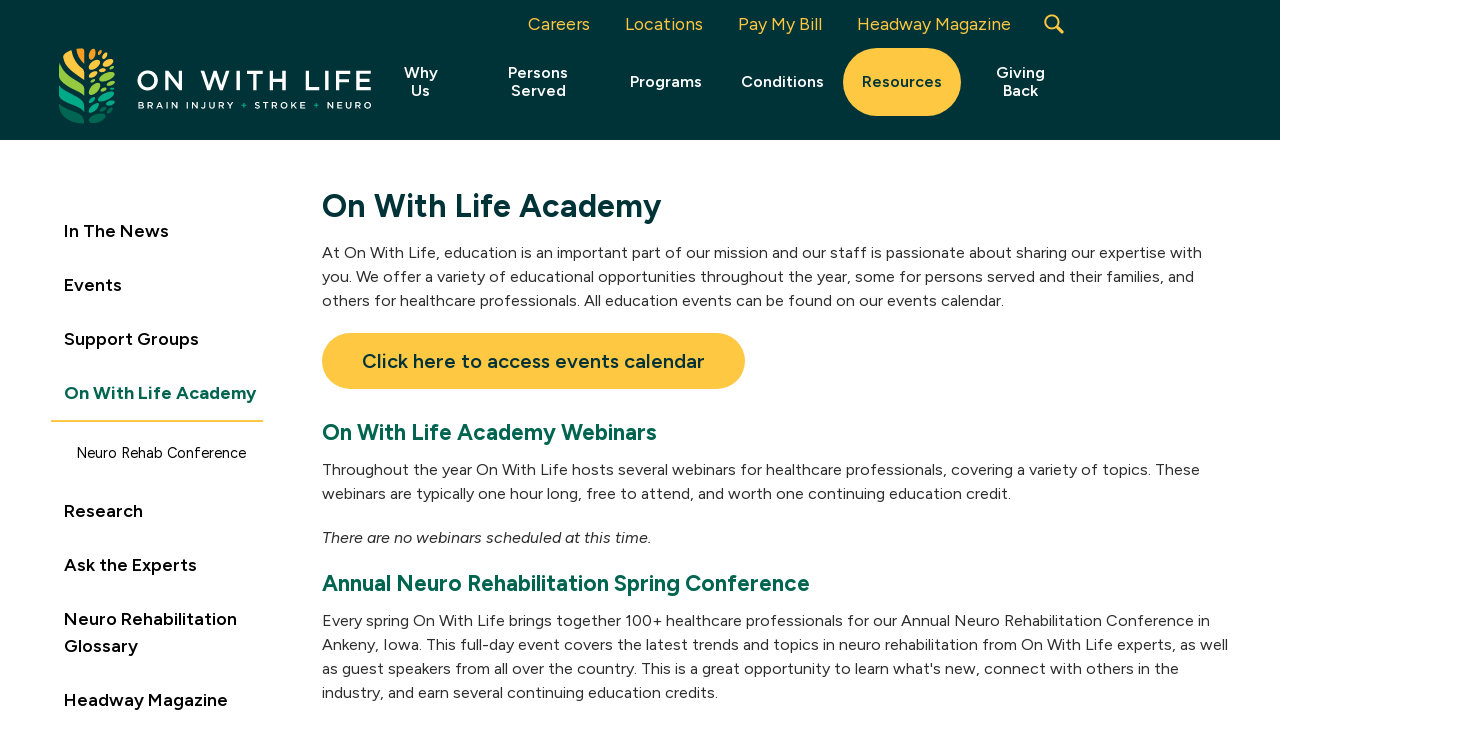

--- FILE ---
content_type: text/html; charset=utf-8
request_url: https://www.onwithlife.org/resources/on-with-life-academy
body_size: 164940
content:

<!DOCTYPE html>
<!--[if lte IE 8]> <html class="lte-ie8"> <![endif]-->
<!--[if IE 9]> <html class="lte-ie9"> <![endif]-->
<!--[if gt IE 9]><!--> <html lang="en">  <!--<![endif]-->

<head><!-- Google Tag Manager -->
<script>(function(w,d,s,l,i){w[l]=w[l]||[];w[l].push({'gtm.start':
new Date().getTime(),event:'gtm.js'});var f=d.getElementsByTagName(s)[0],
j=d.createElement(s),dl=l!='dataLayer'?'&l='+l:'';j.async=true;j.src=
'https://www.googletagmanager.com/gtm.js?id='+i+dl;f.parentNode.insertBefore(j,f);
})(window,document,'script','dataLayer','GTM-PQF8GWJR');</script>
<!-- End Google Tag Manager -->
<meta http-equiv="X-UA-Compatible" content="IE=edge, chrome=1">
<meta name="theme-color" content="#006550">
<meta charset="utf-8"><meta name="author" content="Company Name">
<meta name="copyright" content="Blue Compass Interactive, Des Moines, Iowa, www.bluecompass.com">
<meta name="viewport" content="width=device-width, height=device-height, initial-scale=1, maximum-scale=5">
<!--<meta name="msapplication-TileImage" content="/favicon-apple-touch-icon.png">-->
<meta name="robots" content="noodp">
<!--<link rel="apple-touch-icon" href="/favicon-apple-touch-icon.png">-->
<link rel="shortcut icon" href="/favicon.ico">
    
<!-- ASYNC FONT : connect to domain of font files -->
<link rel="preconnect" href="https://fonts.googleapis.com">
<link rel="preconnect" href="https://fonts.gstatic.com" crossorigin="">
<!-- ASYNC FONT : increase loading priority -->
<link rel="preload" as="style" href="https://fonts.googleapis.com/css2?family=Figtree:ital,wght@0,300..900;1,300..900&display=swap">
<!-- ASYNC FONT : load font -->
<link rel="stylesheet" href="https://fonts.googleapis.com/css2?family=Figtree:ital,wght@0,300..900;1,300..900&display=swap" media="print" onload="this.onload=null;this.removeAttribute('media');">
<!-- ASYNC FONT : fallback -->
<noscript><link rel="stylesheet" href="https://fonts.googleapis.com/css2?family=Figtree:ital,wght@0,300..900;1,300..900&display=swap"></noscript>
<!-- Adding this for lighthouse -->
<link rel="preconnect" href="https://r.turn.com" crossorigin="">
<link rel="preload" as="fetch" fetchpriority="high" href="https://s3.amazonaws.com/bcimages01/OWL/video/OWL_HP_BRoll29.mp4">   
<link rel="stylesheet" href="/css/site/site.min.css?t=20250424">
    
    
<!-- BLUE COMPASS SCRIPTS ________________________________________________________________________________________________________ --><script>

  // IE | console.log fix
  var console=console||{"log":function(){}};

  // Async Loader & Dependency Manager | https://github.com/ded/script.js/
  (function(e,t){typeof module!="undefined"&&module.exports?module.exports=t():typeof define=="function"&&define.amd?define(t):this[e]=t()})("$script",function(){function p(e,t){for(var n=0,i=e.length;n<i;++n)if(!t(e[n]))return r;return 1}function d(e,t){p(e,function(e){return!t(e)})}function v(e,t,n){function g(e){return e.call?e():u[e]}function y(){if(!--h){u[o]=1,s&&s();for(var e in f)p(e.split("|"),g)&&!d(f[e],g)&&(f[e]=[])}}e=e[i]?e:[e];var r=t&&t.call,s=r?t:n,o=r?e.join(""):t,h=e.length;return setTimeout(function(){d(e,function t(e,n){if(e===null)return y();e=!n&&e.indexOf(".js")===-1&&!/^https?:\/\//.test(e)&&c?c+e+".js":e;if(l[e])return o&&(a[o]=1),l[e]==2?y():setTimeout(function(){t(e,!0)},0);l[e]=1,o&&(a[o]=1),m(e,y)})},0),v}function m(n,r){var i=e.createElement("script"),u;i.onload=i.onerror=i[o]=function(){if(i[s]&&!/^c|loade/.test(i[s])||u)return;i.onload=i[o]=null,u=1,l[n]=2,r()},i.async=1,i.src=h?n+(n.indexOf("?")===-1?"?":"&")+h:n,t.insertBefore(i,t.lastChild)}var e=document,t=e.getElementsByTagName("head")[0],n="string",r=!1,i="push",s="readyState",o="onreadystatechange",u={},a={},f={},l={},c,h;return v.get=m,v.order=function(e,t,n){(function r(i){i=e.shift(),e.length?v(i,r):v(i,t,n)})()},v.path=function(e){c=e},v.urlArgs=function(e){h=e},v.ready=function(e,t,n){e=e[i]?e:[e];var r=[];return!d(e,function(e){u[e]||r[i](e)})&&p(e,function(e){return u[e]})?t():!function(e){f[e]=f[e]||[],f[e][i](t),n&&n(r)}(e.join("|")),v},v.done=function(e){v([null],e)},v})</script>
  <script async="">
    $script('//ajax.googleapis.com/ajax/libs/jquery/3.7.1/jquery.min.js', 'jquery');
    $script.ready('jquery', function(){  $script('/scripts/site/min/global.min.js?t=187151', 'global');  });

    /* OPTIONAL : LOAD NON-CRITICAL SVG's HERE : 
    $script.ready('jquery', function() { $(function() { $.get('/svg/site-svgs.html', function(data) { $('body').prepend(data); }); }); });  */

    /* <LAZYSIZES>  ---------------------------------------------- */
    $script.ready('global',   function(){ $script('/scripts/site/min/lazySizes.min.js','lazyload'); });
    $script.ready('lazyload', function(){

      $(document).on('lazybeforeunveil', function(e)
      {
        var $this = $(e.target), $src;

        if($this.hasClass('bg-img'))
        {
          $src = $this.attr("data-src");

          if(typeof $src === 'undefined')
          { console.log('> ERROR : lazyload could not find data-src attribute for this element :', $this); return false; }
          
          $this.css({'background-image': 'url("' + $src + '")'});
        }
        else if($this.hasClass('user-video'))
        {
          $src = $this.attr('video-src');

          if(typeof $src === 'undefined') { console.log('> ERROR : lazyload could not find video-src attribute for this element :', $this); return false; }

          if($src.indexOf('vimeo') >= 0)
          { 
            var e = $src.indexOf('.com/');
    		console.log(e + ' PULLED FROM ' + $src); 
            $src = 'https://player.vimeo.com/video/' + $src.substr(e+5, $src.length) + '?api=1';
          }
          else
          { $src = 'https://www.youtube.com/embed/' + $src + '?rel=0&&enablejsapi=1'; }

          $this.attr('src', $src);
        }

      });
    });
    /* </LAZYSIZES>  ---------------------------------------------- */

    /* FLICKITY SLIDER  ---------------------------------------------- */

      var $BC__Sliders, sliders_to_load_now = [], slider_src_loaded = false, slider_src_is_loading = false;

      function Load_Slider_SRC()
      {
        if((! slider_src_loaded)&&(slider_src_is_loading !== true))
        { slider_src_is_loading = true;

          //var link = $("<link />",{ rel: "stylesheet", type: "text/css", href: '/css/site/sliders-main/sliders-main.min.css?t=5378098187151064'});
          //$('head').append(link);

          $script('/scripts/site/sliders/sliders-main.min.js?t=187151', 'sliders-main');
        }
      }

      $script.ready('lazyload', function() { $(document).ready(function(){

        $BC__Sliders = $('.slider');

        if($BC__Sliders.length)
        {

          // parse sliders
            $BC__Sliders.each(function(index){   var $this = $(this);
              sliders_to_load_now.push($this);
            });


          // load slider SRC files if at least 1 normal slider
            if(sliders_to_load_now.length)
            { Load_Slider_SRC(); }

        }
      });});

    /* FLICKITY SLIDER  /  END  -------------------------------------- */

    /* PAUSE VIDEO AND SLIDERS WHEN TAB IN NOT FOCUSED FOR BACKFORWARD CACHING */
      $script.ready('sliders-main',function() {
    	'use strict';
        // STEP 1: Get references to your media elements
        var videos = document.querySelectorAll('video');
        var flickityInstances = [];
        // STEP 2: Initialize and store Flickity instances
        function collectFlickityInstances() {
          var carouselElements = document.querySelectorAll('.flickity-enabled');
          carouselElements.forEach(function (elem) { var flkty = Flickity.data(elem); if (flkty) { flickityInstances.push(flkty); } });
        }
        window.addEventListener('load', function () { collectFlickityInstances(); });
        // STEP 3: Handle visibility changes
        document.addEventListener('visibilitychange', function () { if (document.hidden) { pauseMedia(); } else { resumeMedia(); } });
        window.addEventListener('pagehide', function () { pauseMedia(); });
        // STEP 4: Pause function
        function pauseMedia() { 
          videos.forEach(function (video) { if (!video.paused) { video.pause(); video.dataset.wasPausedByScript = 'true'; } });
          flickityInstances.forEach(function (flkty) { if (flkty.player && flkty.player.isPlaying) { flkty.pausePlayer(); flkty.element.dataset.wasPausedByScript = 'true'; } });
          console.log('Media paused - tab hidden');
        }
        // STEP 5: Resume function
        function resumeMedia() {
          videos.forEach(function (video) { if (video.dataset.wasPausedByScript === 'true') { video.play(); delete video.dataset.wasPausedByScript; } });
          flickityInstances.forEach(function (flkty) { if (flkty.element.dataset.wasPausedByScript === 'true') { flkty.playPlayer(); delete flkty.element.dataset.wasPausedByScript; } });
          console.log('Media resumed - tab visible');
        }
      });

    /* SLICK SLIDER  ----------------------------------------------
    SLICK SLIDER  /  END  -------------------------------------- */

    </script>
  
  <script>
function SetAlertCookie(id) {
var ca = document.cookie.split(';');
var found = false;
    for(var i=0;i < ca.length;i++) {
        var c = ca[i];
if (c.split('=')[0].trim() == "alertcook") {
found = true;
if (c.split('=')[1] == "") {
document.cookie="alertcook=" + id;
}
else {
var already = false;
for (var a=0;a < c.split('=')[1].split(',').length;a++) {
if (c.split('=')[1].split(',')[a] == id) {
already = true;
break;
}
}
if (!already) {
document.cookie="alertcook=" + c.split('=')[1] + "," + id;
}
}
}
if (!found) {
document.cookie="alertcook=" + id;
}
    }
}
</script>
    
<!-- BLUE COMPASS SCRIPTS | END _________________________________________________________________________________________________ -->
  <!-- ASYNC SCRIPT LOADER EXAMPLE | Below example loads once 'jquery' is ready:
       $script.ready('jquery', function() { $script('/scripts/site/your-script-to-load.js', 'your-script-name'); }); -->
  <script>var formpageid = "5fdd3aea-cb50-40fa-9d51-0f23852a2550";</script><script>var formpageid = "5fdd3aea-cb50-40fa-9d51-0f23852a2550";</script><meta name="description" content="The On With Life Academy offers a variety of education events for both persons served and healthcare professionals "><meta name="title" content="On With Life | On With Life Academy "><link rel="canonical" href="https://www.onwithlife.org/resources/on-with-life-academy"><meta property="og:url" content="https://www.onwithlife.org/resources/on-with-life-academy"><meta property="og:title" content="On With Life | On With Life Academy "><meta property="og:description" content="The On With Life Academy offers a variety of education events for both persons served and healthcare professionals "><meta property="og:type" content="website"><meta property="og:image" content="https://www.onwithlife.org/images/blankimage.gif"><meta name="twitter:card" content="summary_large_image"><meta name="twitter:site" content=""><meta name="twitter:creator" content=""><meta name="twitter:title" content="On With Life | On With Life Academy "><meta name="twitter:description" content="The On With Life Academy offers a variety of education events for both persons served and healthcare professionals "><meta name="twitter:image" content="https://www.onwithlife.org/images/blankimage.gif"><title>
	On With Life | On With Life Academy 
</title></head>

<body id="body" class="resources"><!-- Google Tag Manager (noscript) -->
<noscript><iframe src="https://www.googletagmanager.com/ns.html?id=GTM-PQF8GWJR" height="0" width="0" style="display:none;visibility:hidden"></iframe></noscript>
<!-- End Google Tag Manager (noscript) --><form method="post" action="./5fdd3aea-cb50-40fa-9d51-0f23852a2550" id="form1">
<div class="aspNetHidden">
<input type="hidden" name="__VIEWSTATE" id="__VIEWSTATE" value="9o8t15R+mEv91cXEMuBoduzanAHSHI6sg7q7giedqhv3wSYrMh/5d0DgqnWXgfqZZbye/eERmx8EmUnfz9Q14E2yqE9a3UFXssHVEfZuxZZghOJQlT89vDK0CmHLllxrIvF+aGudRytFJNcB1Jf7pLQ4KHtFrLrfc/9UF6xSNK5E8AKDAf2Td0TV/WaN8dv9POLIGcsejkJwVsLcY+seAVioElUr7MhFLaWef3tvC04FJ5qvlK3n7IChdfN+eSv7sUnG5Ayf4a9U8j1Lwgu8DYV5dZEsMjrZwd6rAfuARzQzx5DI68fXUoSAK/crbJ7kI1AEGvNaF3ZPZwomNCkxrHN78bbNVR+eqMHPVUzVu0TDnQl3HDALKUUfPeKlIqd7x6iViDIQjhMz6/7halihMdLU0b97Vj9sVCkp4BoHPalqKQ3ztZu2R+MpGXptqLcVOcyBNve2pSz6RT5DruKHihF+1gedX59i4GnxLUaVv5N+ZF6MS5irqeafW6DntRqNDdxSyoIWnIcvKxb1Xo5O4e76vdeMqbS3Xx6K20OgB/0pzBnPhtiumrRs7AjKg/Z+7EX2CeZmTtlVA/le4q/roPKeAjW2zRhG8hS+yXB9S5+/yvJRkt4VdcwAO66QJS9Kj5eMs6wn8eT3jNUaJeDkZfGa5avC6gTmOof+zDrOcM7VcxC41d3tpUIChoZfhU4czknEOajVDHem7clnc++YQiuf7RMmL53lj3tLvZh84Q38ewMYF7PNKst9VuJVGD4i+7c0rrSQRnmyKJcY94iZbp/ByrBl2HzB36xaazQ6hObovb2e1tcrYEG+rFiXl82SC2JWnsph82J2bJh2IUjJIY3S89QYC9XZj+XftdOD80NNwm+djYpopw8jmlDt+b63kTS3D5+MVSRozt/lD1MsRk/V9J9KPo5QepGpV3BJ+2V8fWBRgwFZYEZxM26EbZwNnbLMZL9Gp9K9qxUFd1xQJS2xHHcS9FIdXDhrSHET5i2BqhK6pwhNY/RuUtCYfAdva6vYWDbCCuW1BK7v7J+76jrCq1nzpJf+GXrsdNAYsZPi8zFh0fvfhpvcCA9Ry1QnzSMis55phWBpgk5+O6UJLUA+meteHuZyo2GU4N+FlcGKYWjMZ/tqEQhV1XhTu1TUPqpBZVU6AtQxLswiOZFujszWzKfXrCcM0z6Phw3iQrxG7+nCf6/W+aMTjKMVZJxe0Q0I++T3fFrzPmrxxSrmERgLzivOxRSlh7YVPY72YdIX3sF89FCRR9/rbQw8gymPoLH9BUKSC1Sp8yvPC8WkoHmsqtnUHOAs80Cfn5kJxOy0OIPltGMZLj7E5p2N6L2jB+xFNxBa71dEYfUVUNPjNtYYCBQPT3yZB4E/jfmDOhBLBdUCWfBmjJuqpkipYI690FprOO2MejW5qIVnWvGZwjDYh2HkKMHpWs8awdNxfFQvF09+R5+r1XhNV2pSKPTsWXpsM7rDrnNoUCBBt3LcQ4rL1ab5pT1gktzKPiWfH0rp/jgl5l6y4ZE0fMYxvlqwGSjOPelwOzPo+N4ddR/l07km+K0Mu9OD1S7NQIfv5ktC8KFJUT9XO8S/549iiWymQKc7vrV7eNQde7rFfRhHo+g11Ewp60MBNqf49qBQ+ECH9pgfPW462rzHT5VAKeBHvfRMLcJlM5VO0NWDYi2hgxtO80a8K922LpUrKZDgILN4eVwWs+CYvLSF257JVQjpezoP5/4xYjnJzO4cElk2JidnO2UWamdZc5KCgNUZk1p23Ov0IpAYsPIpdkCQSuFrA1b4JZFAZiMGG0B2fIKOJwCQBRRMjkKYS0sFLl8tCzzc/sVXtZEsWlhPpLDA5qFwAQFt/sg5bzTD+RNru2lYZRNhcTHj7pMNfR8x4VCUoi76f1/fHVQpxBfZ+sPwMOV8pW49yTSCW/yEU3WUeU0wg/uHWwUa2ivnTIiXWHQwp3mLrTdtplmmtv0RGZsfWI+Bq407eMUNGm3Tbet+S6HzMqr6+zTp6ts/yMq8wEPz3Zxzl4zwknc4dcLzJc0fHjtGJt26mCsIJazsP4+DBACCRKq1lweFlACM1dwfa4c4w1JeMF9lfjNFDGnGljE9Dw1jkpmrlIPX6n5/Cs4jM673PLLwkLUfQJ+RW+2LtU5z9Us2iZnDohS40yCzgHuZr3Qq1+PY1hdZ8PSLeMa8bhf3HdklwH5NipGJxFWo8m6n8PqT7g/u/SxmRuIHSludIZhzfqS1PB9yW+c5jkZa2HCd3MY/1hwLT8nW6IOYuoMGVXcJn1Of9wM7ZAv9drlHizYLG76k3tsXzwo0nmj8hUzVUuSCkMdOT3duMg0dca3sXImx8B0AesiB5hW3CfJn/aJDVJxwEWSWnQE/1U0FXq2QjTAMhtJBDVPCLQXNGL/3bNrGj0ShSGF0qDQeI0p35NBjewrQy/7/f4/i+QhO+4ftN90mVsHjWsA+OgPMooc/NduahrRKUd8sGF0Q8oRZiDY/uKGpXdT9+duJogt5Wz5Yg8QE9f3RZF7A/5xU6u5xU095K3YlVGKuSJ9rThtKzUVd6GkIMqxeNN8gOU5J874N3A3cuK5HZwzVm4IdEhdSxQmLya4vzqwGMRv488ZfZnTIbCW21QDj9HF4iMle98Je2KG8J35uaiqxcBVjqohqgBlRSBlbeAMSlfOrsmpDbkCIVaBD8/NBbfXIS4jiXquce3l7vWIqUVgULHaf9jD8hj6KUzjfb/[base64]/JYhwLGb2iEWhYDVXGTNcjQrqrXyNG0QJb6Ih2s5EpOndD5Evm7k/rG5olh8/CrT5YoYk+ribXULL6x5dCBEkLUACKMuGTFxmmnem3zyG+PzurcJRvdemNLxaIIbluxQmU538hOsEmATLmZG/1UZ+okf+nKnPnuj2klRoAHs4ZeconGA7RH2zPBV8PWDvLCV+590v7AnN3n7jvBoOvSJV/QNh6Upwu0BjBe2LdrLkrlsd2k4i7ewNq7UbwcI+MQzy7f7YQ/mn2nD/rcUS5KwyI/[base64]/e2J3pABfbaQJJpvteKJAABeaxHB2l9Zy3QQNzREQpkBrhNOyk7hxY3Qc3/DRNOMUIdzVR7+Wtr0UuvMEwlv2rV+0leSelJf41MSsIqjRmte2jUzOfwJpSjCSY9zuUOD0BRfoIp9GDNbYIqn2ho3YybrdN+XAzziRrXiFmCxYw34Sms/Q93CPt7Bq/V/FTkGftw21ZeCJGcE8WHerecBh/F0Se9nCFA+SWCRl1cNpLpeDP+Nf6QqgSKTr7HMJ7YA83ugC0wRcMrrCJ6JjyTtCaLD+VAQDpcCAJxrDno3GjoeOS70SBzAv+UI8LgvPHbgXGG6QA5M3GBPl8Gm4ihdZGsvzq0ot8H+l2kWtMq5v2N7Vb4Rbvhq20WnVxLkmh6vYA8kBXT4+GL7J8tse/ibP8L+GbpGfrcKPiGqMbnU6CApxahVWFZbEKjBO+jHV7bgsf79w+OBB6rNkP/6atXCLb3TeBugJfAlIaDtUdTKtsfidjkcUzlwEJ/gpl/[base64]/qQvmuz2oJf7XJOx6nVdVthFKazkZEjBjL8qq4EMJfosmfy3bmzai19Cn5xU0RpnfJMZt6ljFSz97+LeHe5Ym2LEeKamfyJYTuCvL3SZwCih0F0M/Lmyzysg9wqI3cxEV5SVCxY4OJePW5Oy6G2VaDYIMaJhj8x6hzMKKau/y8tKXOmPtN2LM2vvB9YBJoaYpDW6MrIHwgYgeXP48VaoLZqUGXKzMR9ui6SEBJ197r7Ifxfu6Iz586lalykPhsrSdJNZ5elIpsXGjcA/JTinWJ/l7i6KG44XGy9gFohQsoxrhB1quz8IvNGpF+exLw3rQOQ1HFZmkhbaD1FteGra5hSL26HDsTyIMsf+JKYnG977va3wUNaY3EZJoxVE9F5NsT6Xn8jsCCW+Zw/bHG3RHvSBFJpfM09m66i6JwDC7f8zHOlYiBcPr9AsDvBwkwcYuT8Xft26jMySmVf892RHeAEgQjgLAj3ZGcAp163Y8vGOjxftGloUBY2zdYF5NDi74oZlfgsL5aKL0QuRgCFQ8CleFRk2+Y/JtqMjQOr1PEQ/GGRo2K+fGj2IWeORruF2gf5+GuAQYgZXtDGP/Xv+bkxJZTOFe9CfeUshcqtrHqLTfCfmnTA2JbR4DMhXJ5b6PsC959pQzKJ6562I8vSTOjkXO/rKV6buticVn3K97ztY37dqkDEt8u0rVMiwswXDQJiNhSqlynPDLZXHxZDUdwTiYMEW5gIioKQoUWEUHHc2ONnzoso8w+lcUL3QKerZrLrhzMXKNX7s/3bhx8EYq4on+eKjmP9BIpQoRn03mLdu5IcNws0RyI9azFADNsSIEWeHUW7KYkm5JTKKck3RG1rVL1Q9ue6LxsXDkFt61syVBqMxPnHJMNiDYXVvKMKIrsGWE74pwaLb+9IORq5q/ONIEcKvyZub+kwraZpZNyVVXGcZVbSZhX/76KmQBFiKDcaVkV3lS3A7TJF/[base64]/tB6uO/C7wEuzCCACWn76/XOfD75NwL1AAHHENjQX07m+AU19FqWuiEj5p7LNR48ewOw3vKf/yJuZgStGC75SceYlMfv74nWMOw0+M/4N8iyVZYvl9sa2pnWbmrjRqUdAit//qfKzVCiMl12ISqi8rLLXCiq1zeQrwE33vB+ZQ2HlXR22ISX+vMVEHV94izmgYf9TxeK0FkCpxd9wsA8nO4zEyJRwzvPSAummj0W9LjSIpjfuAs85CcqAJmk4XuEBR5fWgQu7ZJbvkIuBtfh+LyYNkBiAJ5tgD64xT3N6FFyYNnhTFG/JnjTuFFWfuk7N3z8r43SFlkcsiL4Is6UZxBGLDQYh/YgP5gtAObdoSQlmJj+z2Qw22HSONtMz/RYG8KLiEhw8XaS4uu3Hftx8nCK4qWDZFBbGjEZ12c7Gee7hd36aRM/KOCYVatXA0AZvZfSew3J29goveBzIJAah7mevVG9i0gR1HurDj+itrdUmBC4EtMrAJJCRo33HDpju3Y0bOqKWwatxXhHUxg+ycIrCnXTeZPiGMZ8x/[base64]/aP1vFiwYii1RurJCzJ9uuAq8QuJ3WFuf6oIG7EFAXMKJd8mp4Z+BrGhXdt5EzRzIKY9Gp1pcpiHBNhx0hNZlWPm6bSWtnVGPb1KSZQgp4SS3sEtF+VKVwF0aGJBaLVf3z98g/KG+ZUtjKFRoU/kauss9K6Z2REsV/FK0o2v5akszrEoNcdnY+HP5889SHtUhg/WrYJk3z6ptnsywXhyQktaelp4FRjLpjnlauMQI0oIHwy5dMXoh2++igH8bOJaQsBeh3mTvPQs9lw4l+/isuVD18yn5+Qf44S3fuT/Cv/lJKeQ9NSGBEbM/ssGTFz29DjAEAaT9VZwtOCk+uLEUPMTzopuFtM0SLIUDvTjUQk0aTgRX3ty+PrVk/ZilW1aq5IscBlwgRe8riRsdJaoljyRLdq35tpfbmgtGetqjuVi30r9zL61mG5oDGs2zdgf9V5zMIPaIqu3vvwbNmiou11xUVSXCXWhY8qniJ2mIqWxX5GlxJQUf/bKNLWTkP7txjje55dv2u0c5KchQVFjRz7us+Y8z7TB+EEVdywQk+x6RffmbvuBaR83w0D08RKQIuA/1olyaQSrZeOvee6R5wu0pBbRiwCBbZNhkJUZQY1LBZUzqA+ZI9KB5Sc/vpOXe0ESED0dNpr1+IGPEtTF1Tt7rGw8hyv/T46NZznwikAcH8t+Z1uoJTIoAcWdGP7VF2qDr4Mtq4Ocgij7CbDJEtlel29WunBywrib4/3heabfK4XstDxtWzzbDdJJtCTb+qjCEAITk7TB+gaS32//ZtsaWhb98R6NldLqXzJvoCIVa7uuRliEfR2cqvmEl4MyKMgZMXWLnmgRC4TCGGnMi3RPccoeHknV1mfULQ6gkkXqTCzCeeJZrzPAqsvEsEmOgIm30PMTqcoBs/Xvf6MzQhs3DCc57eS69LZSASQeXSEUryGLBH0b6ER52qJTelHKRGQLHO4EDzqyyPRuUEyOqhT4zYFjxxeytBgx3mVFPzKK3Gu2gb770vPdntosGYCXL0QjeLqxwmHn+QBf/4hsexJ9NHnoNKimwv98MDkjGgqQy5kyK8idrK18A4CABoNAPw9HtitdUbLJpw/lGP3YhZAKYF2WumDr6H9ShSSrNXU0/wnL+sZHDNomL/Duky6IEx0bsp7qJUPdaE3mtWtjp+tg7PhK0TjpI3G8QjIYUxD1lVaL2fm+DJBx7MuXpcgu0ZJt1+HgpD7b/[base64]/n1Zv67PyqbiLns+GwcODfoBaFsgqhKgp9KJIdMAcs+RO2o3rK2kdYXnDyzg9ogeahw0jE3WtOQ+7nHE6F1fvH7BGtdYDXogu0X8al1KBauZQp6Ej5OGNEtmXXIQo1zeMdsow0ej0eL9BJFUMfX+ndKxxBqu2UFBtH/PQxApsuuL4hM1cSqoHj9JHrG7Hv8UZ/Cu9TJroOnupl75WplBFuqf5z2zd2OBWGERt7j2pV+APS5tnyD4gIkP3bKYbQRQJdlOy4DR85w/Ahy7zzRCGMNLPFQH2UlZQsAwpmh8G1iNJCgB7pgKoznMLJ8DaeieWf7y2m2EdQP8Nwl2QDr1cohrK5gnmsChMy5v++rT2P19AFuTAU9yp/[base64]/l3h5r0hyWwtz0fnt8cQTrCNOb9Wj5k7cJ1IXID5njralzDPU5Z0ReltbSNnx1mr83oDbDioscum0jCqEKjIgObp4hjNeZtpAeL0Det+iPZVUN3uKV80VnjAV5TG+56f9q3Qi3VbdI2DGeeMnPU1CWjc9YXj4FhSOjc451e0s5GZhJMJQnjrljT5L3T/[base64]/7u9LWsQ0et/JB3gaxyEHVbjvu0fU06KrM5eKU8Rd8XPsMEap9PNW8579NMv1RkAc2Iwag5rv4LFTTtn8wSG0/UljlE8JqE4QGu2Dez1FoOSX9eHUPInGv/A1Szevk69YtQfD7ay+Ji59iG7zjgSsYaULHpNrO5yISEP4hQLNVaBZIDPvUiJGJJEoWuxRBqodW+dycOZunZFTT8N6sc80W8g2hHSx+QKhsnSe9jHE5ZcF7KuPwboPa0UJr0g3sWA+pwBMEo9bFeAy+H2CrZsTjoqr9cGiOTQeI/X4bTWvc/cbvF5IJac6LVNwIQKb3Cvq8cfxtxJni3P1XzWVOdpT/E3/Zdl8oADgS0RFwjemP0mYpelIpY/aBMrRoZt6vgvP3ADEiu3kz7OSmnrZx2NXHZUQwua1dsdncFx/S+XF7EuylwlM74Xhacz7NB6Nh0zfkPsVPvy7hnZhGQrR7jAaP+uxAP7QbmwkrZECR0qh2+BLtA0iY7hMcjbCqyQAiWmF+3g685StPS7sgFSBe7+TrGNsvKyAe5jdr26WgP+qZ3qiGmibdySFLUc+Y4ITQ35sYcKrc2dlb75WR/WDdhopLCHrOf82/SAOXI2auMGw7IBBhEZ0sU0s1CdoBafXUG6KymGIjUeyeofD2w3r5UbSDldHTDwT+FrJWYnB0EcgJXS7sfqOGOYIa6PCzRTHStDyC/Bt94nCyYvgeDXtjtl8+SjtmKhGMSQfIsdgRZdznhmyun84gRCl7ulBkOjRVslxKboJxMIyIMgCzwohjw3XzQlnSZyWCvZpHtvWTsfSG4tvGCghQJwqzReGeVTKy88t24R8tPIMc227efjDKPW/dTFwUUuzo1tHj6npiNHKM9PkeJGdSAQY1tQQ0ao6GcDpY2bIcvoqOgLY6LvaHy1Rh5vofYcTLFVDR8nj7F3T1gcQS61cbKMzZb2X9OthvmnYP/DopiO0R+zo5qFqtVsbwv82zD7WoH1J5PObKkapjElD8VvT1TYVL6K9z0S7s/93yUZ9Hq8zyQKq8OJZiKMaWbJsM/6vtJQF6k/59n74E4tmzGL3W81C2aNDCWnqbrl+wN8rU6asCsQ0BE9f48Q+gm9EU/T9deFGOM6xzTro4J5DOfz3+Q2gUvPpOtwQdkKzKD9JSkmz7sncvaXT9yiWx7iQHQNZZnRIag1l40UzqPL39swCcij2HMW0t9oKqXI+X/CWkUxefnicZJrpExu8WF8hBObsP03QW9oV9bnMPJT1ShHtbD5gVc0ac7KSaIjyQKBmCF+2r5SX7UFgM/ivzoC/PyQyvymNo0AjISa0YBhOwcj1McuGTEwPAdxSi/0idlJAvRNGMIuub0jJWgzwR67vo88P3pB+3GQ2AD2LCmd5UnNFa81azXK/8ZENIrl9v8zIVB5ci2L4yD+ZNhEEQDMxD0Jmhr+uKSAbiStCkrLkl6RzyPtO8AKSmOv9jG3cPcUimfVn3FUr74W6Y+wGYfL7zUia/ayYGWEa7uUxyCizzGid+5Fqy1TyzwU09T0COkCW/3Ez4TmFiGeIOKVFzAl2Lqah+l3154gxUtedmmSDyiMCI1jfJj1NyMeWynHlsQU0fVT03hLA7Ois0VW2lRvepi1cSWEw1hkcZ5czybIrL2/yQodWRPBFm5EfPmkf73JxQTZiq1b2hQz/SSF5vzrBMyGMFMBopnRmfR6p3jF8omL8dPXgJUC0WcGixmJqBkTTCnp+mru/AwS3+hh4ZTweCOADisocA1JbwtRXqSs9MmaxIl3qzniFXXZKzenbLv1tEm7KruG4nhfAKRvVpDVjURtmDpi+EsNpVei0eh7eNuZFaxi9v4KXbZfzwXx9Cx1tJ3/Nm1biCs6cw1VO3YDTaokkcL116V5eYa6edY2WqRkhfnIwVxN776s/G7FPWtWlqQx0Gqz4zUaRr8vz+Lxz71bIeDOuPUrblDl20VQWt5TVBcqHGzprJBm+N+SfpsAzzpyUmMxjFS3Z3wfVa+Syv5iCc/uGO12sA6215zBounovbpKcYMt7rL5zZcRBh00kd/CN2nG3K7NhAz1i1vh9nt/9KwvXsl+A1LtKZ6Fm7/LFU58jJE7F4LCy35aViKLRxBEib8ffiiVuFpSsZiNTmP/SeVmz+sjNqhPgx4F7iurwRMlmHp/Meft72xdprEUsXSzNaM5DgJEMXodsXwNtLUIqrIe/hQB9EsZqIo4uMI7jC7Udp+V2/TN0NB6mc5G9XcdI1Zn31hDPiURxm1cXwVnFsMhoCUdEJFr1ALSX8ADlIClb4bjMwXAJDXHIaaucjiCCfcXkIitEqxKyEJZgkShzfaAFSeb+tpnapqv11FIhOISdsvnfDLiLghGW7A6I0RFBJPbPMnhtjBeEC7AyNWOygc/sdjqDW4iWHP2d/yOGkVerzU0ntulVw0jjbne+Fg3PGWwjS3dvMD1kjqrtQPiRTq5kw5C7l5K+E+HgyW7TK4FxBqO6cCV5tmVfMqDXMU7vum18NR+P8mfu0r/YVlGTo9af8/YkcqXQUXiDk905LsGal2uJPqs1krbXfF4sHT+i0IfKHDnh9G8LVqVaKBgQMBF6+OpWSJOdG7yp2MCy4B/DNtXP0H6H44ZGTd+1xKuFBJDvLQH34Mvp+VGRzlAxMPF61ilx/AAj1T4QEF8XyHmnou2ujwp/izyGUU0XbLmXU/XKCiI1CZoSnn4ZSpIfWLEAsAoawCusffp/v6Z/XFMtClF1IQMbZ4EKbjagayCDcPfYUi1U84ZN7MvJgy8v9J31b6vN+zLZVj/jV86Ssl/aMpRzQbpIxUjkk4XCtBecxjtRM9cKXimP0Xt/xQqv8Xceu5kx4fhCMyyM9bpQ4ETdYojkeS2Hokw8EdDFVpSqF/5riK7iuM2Raecld3hvgtmAaS/6XaO91GAEarSsnpyqAUmr/cy4T/[base64]/WUgQj+XovBRBR8C3kVc7hPqGJRqLZICTmakBzPdNeIJnQCO5hChHx0SGPlHTfzq4K+UpJJiFqvFoLrXYk9HcPp8qHAgeMV+Xg5f6hfv2K5YmFTZVsfEd9E3Q/IBapeDy4+62SB54ZBgHyCu2/0UA57IEkWyZLGXFxc7watpS57S0V9dku/boixrEfTKQiI92nHvNDUqvKIpNUnGyH8gpfpTmW7AjkaEc352pyywYflUGsGlMZ7DdgHgAtUPjipgQx3nJjOIRDM47QHoxSytVFjelt2Gr8mSjQZNqoz8IQWGk5EPJQIa2hNOuoSpB10YYyEFKsTuqPr2p8Vebz4/0BOnlYKdy+Hvo/6qZme4BnSvOsRG+w3y2kGiAUWLMDNNZz90rQIOHypVqoJ6SEEY6UW00myzmhcTuo1udKYo1VhDM3sx46pW36X3qLJzCkz8RQPhzeXC65UTSkOCtKHbH7pWcXxApkxsuG8KqCwXoDtq5tCEmFyQ3Z4ImhP427X0P0z62W5vG0EXhDKKmUKj/8CItJgpa1pTIxN1NJ93iqG0XBHUF+Ve86iszkJ6Bl/kcAOJyWFUJLlZ9WYkc4utXmP61Z1W8xhON9R7fDv0NJEWA26RuN3jDMQxuiBzpVFFj04VhupsqOTOEHQUDY3Nh+RG0ptKVnZc+uAJhqBP6T5Ca0GfLkmasMUEVMcFjKk5POdUChQS6lHn+/Hgj2l6TH/Pk9nxRZ1sF96yCBGe4fyxv5wWWcqoPnYwWNN6Za3Z9wD7FMcNzzyjsmZDs11sUzFFjLHg4S+5GeFpYYldPK2DC7iX71qxuTaZ9B1xZQCjyqXDJLBUMi7aRgOFlSpc/gspEQuXhTQ5+P76MKZh95gGYdJ4i/+i0SLUhvTpxPhOvtEnwLv3o/00hnvSj9zbOjWaWCYUiAFZ8R/jbWgpF7Zpy1Ij2txmE1CbX400vYQd+JjfBo6NxF19P+azzshNLwwwEWfdp1o8qsFB+pJgfYqhpRMCtP//RHKEVJdke9zZAIOeSExbk9WQfBiIYMOmj4TYy+WPKGGVp0RvINGUXeVocs0xjDfNnXuEeNJml78x50h/qMkIldU255lTnu2b3wX+CeVc8QYsROgM86HoaASVGlb9NZEdJdO2qVVEiXLhT4Mkmor70I5yiXd/7hzeExN6LEb0G2uF3PU0gxOTndqp0ianUUX1rORDxGx9/7KM0ES/pJDXugu0CeUVTu/S3BIiIV+gGxuJJodHcS42gVATWwJR1aOshdtu7veLACZOxOD4EmmXDH0LedNjNwLkb8kOTR4pZAFRoJOSLSiLJ+iiovp+MQToSOFQauHo4qYkHsqjRRA7JZ7pbqtfk+WFHBxee/6a9t31HNNONz6wE8fxopB3eMPSoJ8U/f4RDqWhLfUkJgSXsv9UXxJNpURNw86uN/GVlm6xHwpny2L1NHXsrJHXc+XIshM/m7z/BeUZjUf6n+/DvB8Lz1Pg6qn/Dx2311XvLcBZNJg3APs7OhanAZK1dbLHmtPOslm0BcH+7iaF78V+M5t8D7JtVmSHSGMIfJDgXxAPiQ2C336WMznlvh6+sf8mDjTY4PFxBJZ/EH+8iBI5cNNWUSmSA3cgQEM4nV338zu/2Ik1eCA0AyU1sqBo/BMH0wIU1Rj4U+kti6hyHdXQPd9g/Gw6wvKywtVxrlqVr/9jSBIsaXygAW783NrTv9oZLBMeRZjZZWHx5IB/UWGEYvIDthKZdSqPa7UfKGsBJZ3TztJeMvIdJRoRbCAFTj2mKrY+WvnE2qDOgWGfX68xe6gE1AgKqsFtbDKfezq4yhltBBaivsP+KDoehCaULrIRTXq4SSBD+Ga8RlP97r8iHdyIF3P8SxP1LsUtZCaGFC9ZCTA7FP/ROaxMsKX0KXZ9TPKeH3h7OFZ5OFonxu4FwEFaD09YDFufzcyhPeddO/8z9i9U0Rbz4hR7/DB/XSPthJhWf3v4I+asbIM/8zD7+RrA3WTepf1DOkGyQqW78B3sT5iz3RGbtWhUhpoC7X2/Lj5gdUQKfgd8IhLNplVix1m+InbB2ApyvvtYRc8cuJv1RHPQQ+GkRsVZ7WkDSJ3R/iUs1/qloJY2W0nUyBdk5Fjgqhb8mWnKaiLILICNaLX3C4dcbt6C//CVmQm283+0gWKy+bOTK4mqRqhQ9AU9T494xGfZlQodkJdRIWvNE3g3EmsA5z0SmUYv7XJJfA03fAbiRrs3oT4Gi7TcjJ4Er9+RDzYzimSRtRMpDOc3Guy5LZoh/xTJ1Y1ftEDmxypm7sWEvYgcUlIVxVWZ0W7KNWMW3cmQYiSzRnsv6m3sQ5ZotscsuJCmgcPTuMuUYJqeDV0UUMpjeB2CNJFc5taoH7qqJcvrgnBFqqQrPy+SyZ+7zCW9N2fOYK6H3RX0gcjcqhlVw9/5+1iaOXYmqDITyGtXDO0P1xh/kf6+82hobba1QhmnAuI/EmKqP7WzACDYBSwSmeg6Uq4VIEtMFudJq/a5SqArGJ+il+UQrr09cGXq41qKjanV/kxWskn5vlyr1cm3jk710rJ+9VDsHA7QJXr3H90TVgNixZ1gB1xpY6i/v062EltRH/mHzNloJc7CmV9duHbBnOcvZPO6RHKahM7aAGxN6IV1O1S9qFS3LALKwUWu3T1YD8MNGrugPaKjpS1Z2TB8UHu/xmKBZW6Foh7P0W6PKBWNCtnpXDomK3hqPAZcr3MHIpKMDndZEJm2y1fdI1cWa7ladVVUHXOKd+eykqO4QLwOmeK1lW5cR9yZMSbT6Ff45HJN6px8xYmlLfYp05kZOrhZxsMjHiHJQvNgGezwts/vcnoO+pvAEWVep3z7FF7zNhzQIAsvLTwm1HMPuHCWLmUZlBjGTNL7s2zwNwIw8xcjGOZuaIYeOH79ZVBzSLDjRqddgwWABng7BNfL+AGEaXuX8kabjzKWNMY8zAob3wOre/6lYsOY5HzHfARQOia8Ueuzn313iKgju2Y008AceZbY86hOX+MpCyy71oUUnr/ZzPi6nkIg1TTxCVcg+XoPbAQw2tlxhlU6Ypi/RV6IIoyIn9JwKwtMQ48ZfEvSJietsnDwtUT7k7kB+/JSTnKxGFdeZv2+hRpS5TTQLzAgWSb5854rQ4mMztRXCSA5rNsPHQtc5v9dp6Am9kOQGOyCh3Px4neogm/G0vzlEWllMj5no4PgAw44fgXRk33UoJS4sKvfGcrL3IBYkYpkO1zVXrecnyJD1q3DeolYB00XgDCgg6jMLSKlBD/5+rInO04j36FdwPGs2dtWVZAu2ygD98LeGJNFL/BHojFBFqqJLNl4WV2/aQsQq180c4ujkjohM3DxFt5pVwCFyLpZFi+vghVn6Y2RYS+dTIFPBctDZdPw9fnq6I81z1gW4r5BBPsBeyMEsVQlVh/[base64]/RCIzs2DMmWwJOdUiF+O2+aecrJEtXwWYCl0PyjZG6e5K7spCjmMMxVGWb4vHNCbZbgElrXdxlq+HpAOQu4MBV47/gBknrxRksEM7J4wtIOlFx8jBRb//ugHplYr5q2/XvIfbbdmDgzbz/LNOJyExTFBjqDz6WC2tBE4MxaSH90jZT75TyZs5sLilwdsPPI4NFM4SzOSc4rgY6kz2THRF3bIeo/DqsGA+bVQGqPxIdZoTh+rulPVZnCJcFQsxw1XPj6anhMBj30JObcJS0KriNowina5VwDRboVnawzkcr5N5q8sRDskII5xqtvBjZ9vu8VfEIdYec/+SvsIasUiGc8s4F0+kTlbGnBE8XLzwB6ZS9/r5SzSIZEz9GhtcFF5LFun5ZLLzzVbdbBHgg8Tk/vmLp9emULupj5Je5fVRLER6c4pePp89w6bE1cKzJoliVJEjFMIz5CckfKCk7nAJPkPNkqfHPgnhPsdobUEGwesd6edSDjsT2Z/18D9GW/kzWPAXK6YTwUNOUKY3xPKRO8ZRKOHxqJulKE7T2yiMAGkk5xBLSUp4F0b0HjVPGkhAkrYcBQTH+hlOBZdeBw9rTHWjE8eSAossfY2tJBAhiU6tLDPtXzjWjR0A7adBChNbiQS/QeX8JpjBhl7DZ6R9ynxoxyedSDLwQ7O8s+QtiUD8t7R1CFqOhKr4+xwDQci5zLyDX4IcLSrDy7xx02nDSh5b1UiB98pNdlkX/zY5CLMyxUPTqfkplh668pnlEGWdZrzuxFQ9yUMJDrqDYd2EO4AER5dDmBF9SGSpBQ8Th0kYo4J+yYfwS/TSw0/KHB+KEPrtNAMemkY3jmR4sy3VscA64AqQwAhddrKFr9DpsrNjAeeoE3KIcfKOaNT/9zY2oyHbb6Wx4Rj3gdJsPmOnvAJHUsyimk3Lcyg5QRmXZOB7+FkhAdEdf0FhS+9/bkqUdgCh2FwgwhI72yx9exellRi/cGM9T1cbjqceFTc1BYL7LCU3I7ArA2oUZ/QBI5DHa3R0kQOR+lQlcCLi1rq/O/[base64]/gMmJV44yBtrmhD0Hh5TVbLHci2gwE4PPfDFldWC3SudHiSDO2pba3IgeOWkExWIIa6L6JqScWuIf4TAck/w9sCvym24+3utievM+JJMxnvz3vhYf6gqBDFxojzAHFeEjg4ttup1yw6IftidKyzSdq+NyHtTzhDJ9uo7sfiHavPTy8ckXaJlZ8bNry7KlmcUp8cr2H22WCp2zmlsnaxHJDQY2lYeakbKb55RWllkVlZIt7ijjQnK+WUuKe9GKftt2JIRP653S8EeYHnDRyYbB6D/XGKtPB+c5VwaHfsKGmvbxYy5JRQI/VR3aRvnECZjnqRjv/z9ydhY7AiJwag7ZQNbYuD521kVjJjksI1q3+a2eSTI/dfKqY++R+8/hgDfho0vKKTmSw1byuYPUz8qLcwYPuV8NdT+s+KUqB2MLBFIUSTZjF778kytUfADH/yZpgJ/oPd1O/l27vVbUziRlFw+y4vpri64ISFiqFpEOLXU8HMshhAxatg9ev5mVe/ZQ3slvSu7INdoRD36aTYL0UIeUEDZn81ss+44q3fvkd1YGRSZhkRbOu7Qj77W88NkwcPUur9hwWvzcsd8yzAbaeXhKWPeF2w39ene29+4e3i8V3vppbqEvkRjTbDQdoZywDC/IWfiZLGGYjMGS9WmQcTWmfc3C00AaB4COnqDjd6fCqUn7ICGT9GkesOKXYFs7vh+5WqSxnKiXCEh7KFtsfVmu5TXTUu+Sd7tyZvvdFWE+xRXnahT6H/JHr6VYZ3Ub/n2fr1RmkBL1uGM5K+6K1WHjAbWTofYjKsQxkaZ/2B+rwuA+X3xA0svJ1VeKBGGMgsdsaaFzO+NglNl+T+tFqZQPndxANw+qnvk+yTWwa0i/QKLaMyrmZpcQGEpHJeFfKuv1LyddeR43M8l5VScfjQet67SWN0ZJQiAoo5HT2jPK4++YZnRRz7m3QV/qTz80LZouEZ49gFHf5Ly86YZRSBVfJTV/2/TY4bbI2FtxBfxZI5olzqrUaChxAcJa880yyLd4+rNV5HYsHJL1wAfMgbe3a/vnOdlwmc5SbMDjJAb5TQkeF+PXH0c42y7VxgCWZpaEc3yHQxp5Pbt7kosg9ZpbZBl3miA7fYceBxowSkZl3C/[base64]/8UIZ4AXHRt3dw8JRiYzIKA6XzYJRQHl2JwdeLlGySoaBQ7q8WveUXeUVRZPC5+LE4jzs+3XPh0hs9CNfY+MApLE2NiOUd6wq9b9mB8XIEjhYEN4aP86LVhSH2oSnU+D3hPgB0t3yrFO1VXjnM9gDdS5tPHAMRo378kdYH5aFb4cNYYUCM4Nr0MoQtaReRDc2Bqk/nkyAHCpNZIj2inyJgjWAmF2NrL3RDlfb4p64t0Uh4dIaimRN3apgZeQHtJYMUdyLCK6ahmyj34S0lKMkxCrALmhncQo57FVRQ+mGY5cQlVB8nCTgugKggiF3/ISkya/TJx6gMj5dSvaoz01DDTzR+WHBGCDy4vWNb5OEEDPi4LtF2mLHR2PrkwkxYAo9yE+fOElp5I1wjMLJtrD4NKqW9IKXEV+Muu4jHHiyIcAB1siuf8wENkitSiRtOAWvHzAYipBEgdLJ3QjM8IJ6m5De7JuEoEPqkP+PcyHStej5j/WxeOhYa62/FhES33lNvkY8woDx/z7les8QyE73RJkRTn4K4Je7xypS/0IDdwZXdSM6YCoKSE+cpHfJHCeu7FeLqlIItf+z8MsDdod2u7f1zqRQc4xVyfyatWWkIeTCj2+zF1VSVOv9Xf1ox6lWSEMiZw8MAt66salKqCLUlTFuo1iVpNu64oioud2ig4nqiN6gUp2yYmXY/AS9+YE4WtVkzQZFnu5DxtdgLfPZ5msBUMJQRj+s08zV1fJ8rvJ14UtKDMCo8FNF41xcXaVQHURsKH6frehp/eOC8/hX/mZU756yQsPwsLK1j/2FmGNm/3d7NgKRHq2IvLCcQyhHkhjCZxlbmZ7ZW4ssQaRGyjxtvg7Hy82CHBKJL6AEVIoc4SA2afa5ZPKdcGZb/tP8dXSr1eejm8LMuUqnV+2M1aYfC5h/kNvLFCdpDNQsPFkrznMN7Wl/WlaoZVn5w4ql1vCChY6kYrM6fAr739wj86ZgNKtUf5JGi2K+eShbmxz2jLUmLcM9mYoG60VdqKyQExC/iZpTDMM38mfwWOXYUnjQPbYFk7zT+WWSggtPUGhV6v4HNIgIqQdYHAOFNiZhFdeh6gvoUwW0q7YecMVak2tfWwC7Pfx6HIbc1cp1n4k8Vbs8pajLSF+FBlrgVMCwhW1WjqzLpLYzKJqnEtQC2K7+dlT/us+yl8e9TAKycWaBfKuboXbiBydoB45oZXRZRLhtXPooS0Rw5jo65qefUYbd2WP1gVAXMQB54uIDZ6LRZ7QVCNcc8QAGhdfCrDIuXx79EYpviNuFPtWVR/bC4FJOiSxPIA2SoMwaA7lA4v0U3YIdaL9ZjG+rT+36SjIl7O9PbgoJwp9SHcNyQe95YkRsvAyp2Q+uccvBgGF/xlsDkfCgJS6qzK/svDiIRZiQ8LpYvgYRTzm0xGQm7fXxjZTqgDL+9Rl9qC/i9R1BGpdg3ab0CsUpYBpkY1KVD5eQ3kfEJX0VzvARUU6sFqOpPqEDdCYt5IFVZP9jx+pPv/+9lPX6LUVIJh0mOaIJpqPQZaC7BuU+tTEkCnY9fXaUdQeAUh13qGi2FqJKaaNZ2gKK4rBp8prLXxnjtGp5GxUUyWDsSkHO1A08K27eSjlbRArZW2RpW8JtKN5Dq6qJnufr0HL248mHbR3YqblOe/dTbOXPoubsXHvGtZX6xKOLHMw/[base64]/2FP2metzrpaXavGLHyMlHeKFumIAt4llMY4Kuuv32QNbrNt6Mqv1r5BTfVdFkqV4pUH5QJudkndVVltNXNFrBfhPB7uazplqxV4+iX783oRoOj4pHNxuRtjRznx42yl0ntk6nXVswme6dguF6gLKyd/9x2f4COh6L+AMngpEKR9ZO0P89/uwRO7QaoNdH/[base64]/jQNv/s0QswSTI92Cp4da2NGAV+PdpcLvdbWm2zGjRk7/[base64]/TfFhkxb83qQ6PfMVgyd8e+bI9wxrpg2rhnAda/Gk1dXIdjQTQDuJch1qRpRX3vdJDYbKlMK+faFKCz2tJhMw/6vj7hOZalWgrV+xjEWcKBmSZEHABUd+fKIus3jATVIzrIeSWzMpjygvyUtQmIUY2NYqYlutUR7haPtwNRCIk+ryXEyfzUtFag6O8QuPpa06NYPB8epN0kb5tMcPHDluRe8oQ75dhcZW82Gv639R4ua/oZ74149fVLM09tIq5I4rWCfL5dch7U4pOPz7SdahG2cddawvH3vyoaiwwb+u3K8QBMc75D30AUz41GvJLThJb8FHT47hQflvRxGsch2uqMklyIP/vagH2R8VMK0v5RtCMR732yJgckem6HkY3AN/cgEbSn9mvQEPDYelG57N3QY/AsQSVngZ4L5RsqdBnIfNrNGsvQf9TFOsOfvFiijyxoSX/OFwgNPSA097OqRGS1MYY1StD6BiHE/FIqpPRdH+Y9biV4XCNjbGxLhHw6prjJpjc9V9pl518KnU15BxlvHapatYOljj/Ch7IWFltgZjhm6ln+sOzVZ5Oa0EJbskXgiPvDMZl+eEas/sGMb5r4pJxY9uGsIh56lyzxXHyu8RS5twn1z+fzWUIOavMjc6kqe+Esk2Zn9n3VtzDESwyoJeuzfis5iWU6TTC9WeHQsAhhBcGiCUNYD+bxPs56UVfHktce4aw2xWogncYnDSCiaUqTdCWLOBl2/zlXUkudKrvQB8M/mJuGKd6iuyqzc26wCz40+8H6puie7YiHquc/y4SD6t6BpMEUSH2K3+pdVBb+orfpk/THi7tswVybQ5BVR2f+wUIaHUDq3CEGj+egkFHXMTo0WTH+MawzZXkrx3nTQXardibvmQahB1HTRWwq/y2xgXYRxupioPsXqZx3s1tClI6HG1vp2XKCWkGjFXcc8QS3abUv8UlyeUtc+9q5RT4WeQP2R5u/1/vPzS4uecolndM6W0pdYN+ektQhcj5xBFvKM1Dhz0egaZQdDVrXeSzV23GlMeGWKVucF19B6hv1U2V6DrJDbtI79kJLpxTAJT+JplSLsHeqnGlGjtbofqjf0mMkGzI7s/KV/n1mqi++PtOsPjeMKRRIerhlPGVMr2BKKPea7rEgoUQTS4nmsy0XowQdaUGjFj7dCae5U7LReYJ+cwX8GBb6sE9ttLRAaQ0kzd436SRgaMTarM8nOzH4KuDwoGNdFi+C/y5cIpjzzCocZZnNsvs4bs4FDkvH6Zq9x32rIiVjE/+VJQ3H1Sg1ZwmPKMkJWKYWMMS/Mb6mPFdr8Usv5tukV/TxdoOCvBtgDwJ80DS4QjZ11NbXClT37AGfaMZ3AzR+vlHbXgkwMXaVswdgaRbtQMTr6VxT7Tfz45hdHuObY/Pr0wKinu8ZfcPHLHL19+85VpWpoMK7yodvjSFwRhEUIa1uDGc4N/rrtop4t/[base64]/EfJsBpFAJbOWstXc4d5OQ2rgAQvq3BJCvYNRY/4P5Zt8DVqnHGbfanAQ10bP2PWWyLrkWpJftHxwxkhq5Ef9iu58HuByGYi7eInBXyMrSbmN2Efi9yAMiaIpFU1mSF4LYgSyJB05da7BkIFoAviazauBqHEBtWOxOP6O9CSNZT2JoQ5TwhhiY45ThBifAO883DgM0Isxltb/7d3CWi6h6ha/xerlC5ZykTR4DfYiZ3HW4AC5ZUdGoLVeMBnwpjSyglruWg0t0V4EDaUscrmmfPyH4EtUO28XWVzJ4cZZJ+EXM9KwqlXzrSKJNzynL6ElgQ0Ha0eSiN0EdcGKjXh8jQbvABdIeBjCOXb4gRKpwlp8n/K6mx3CUWsaghlekV2bTJy7gXSTB7bWSxt6TaTA3ahSExoJM0eZ2EHWDcEWUHklI1Rcly0/FKelRWz+pds4Ntb7Ib/[base64]/5wkeItZVGGa/[base64]/oVs4/N+ibegZVUFyHMtmyMXiKuw+/VIOQ9SkiKvcoXMw90F2SZOt9yk+5R/r4uFubfYk2H6BtvGm2Fl/hT0xaSh1VqmG1yTRVUMTsZJ/FW5NohSer3FXdFDmawp5uNq49czQvAjDEA1D1/5A0ir1CjdCE2WUXwCOsALAgN37GirtU5to74OO5ex5quPZ8aFsg1caof25LPnp2c74brENdAf1I/VS20OfuukJvhJ+FmZqP7JepGXPP0/sk/Gvh8AvfTUwobOE89/HSt8wV0nZetqX0qARwKzirLUqoQ3dl0OXW3pJKywLxq0RIc2SwRDwmwX0MBJXVMSvSUeHIeIBAOO3gYxwseOF4HjBjaoCo+wXE/6MAN5QjboiuP01IiQnfJr4+2jCCFoF/BsV+7dd2oTAKfTQwvNmfpBn4r4vKM1ziW2KFvp0LDC8mrhIvfTPJwPE6/2jDlcmXKno0nauqTGLhb0/nuM+sTsCf1LK3Rh9ypvt6jnSQtRSIkhvYE5FQsVlr7y7MjSBFUBkry7+mpAkk8ihQOJtV2S2W13gEHYb5sUlD5vCGGTVs4pT5RHdAqMtAVzV7oNdqSCkHmo6r0xBDsVtSfNB95uODc1WiAkh/ak979EsPufiaAX/bxSUftNXLofY9g4vgnakka8a4Ek0hiiGy6AjZ4t4jE/KWhKZ3xuF+H6a8jc8u9EBL/TA8O5vkzE5qlFvYyfiStjVZoxqoWjc1dBS14+tpR5bfQ6ghNZH8YUeLU7EdeYRawcvbLSKiIlSEXZ2wplWcKkmp0PDgAK/G2radWJ4pIvWGLh4ZfI47WgDXRwdC9hex80GtrpWviN6YXXiZhuYfWzcaEjMDUrc3IaHm36HAupGGMecNgUYeFVRBD5MwBOU/VxotxLf6/7hrSzpnw3TLS+/wfgOQtteg03IsPMa3xpds4lc4aVqhT1MdLYllvaKD7I5xjCydW4Pc7gUHgT0omN0GB4CFtJSdxxIFcH6KS+hNNPxoTE7cPsNbVHOJYGmMQPAm26tRdOtPWS64GOnMgn/[base64]/0QwbtAwThSn7hfgCCvXzRV5QWHwrya1wtg7DaFnvX3bQk8QpfouOk5bHFoCG15jEckoQ/8hADw8yDoQJlfqik4UDRKKbNLVtgdUyx8SEXdEablqqKXO3LHdsTOW0rOY6pPyyRQukVLCHBV3jIYUXfhS5ngXlsk4iLTO7PszREo4mYy9+c9/yAlB83gFF1P3EwwoE3bhbXaKE3CN40TVDpmKVWNvEL9CEntqSUMZ20vAovUnzKNi0d3sdEdzAY3SfwKjurnP1lN+4rqA6Mf3BwoZ084r/qCmM98MS8geYAwj4UeYLdTyHF2gZqZ9s8Z18c+8SjJUguALz3w7rATP9NBUAVSAg0EbSpk9N0/9aT5YBmy/XAezVweBJQ6BCbfD7N5WFMzAuR722axERBOWrHWj2SQQqS9f5stpWDuh3jEfrkloyPAXxLbfNs7U3+icf9QCY4ZiHckq08O/[base64]/95wsqWoeauiEVfoQSXIeAftpQuwlXcbMcCyzr6v9eRtoTdPsHAwCam3+Lj+evVWdJ2OGFEUweqr1JsvAt7U+SrRhCUCIR5bU7ie+so3mp1fGY9EFEpBMlueXnq+piyy1YZ1Vz3QIyJ5fi4zdQpOFsWzJMQSQ4Z9/jJSeBTRyeEEVFnOVcWpEsjJG1YW2xFOy9K7039o4ikdndFupQaadppqdkhQn/8+KXrVeo1RQCs0YYL6G5DQn1+bfQMwxgjd9Gywpcn57egs4YPbKjGPdhaUn4FvnIBc0uCsDZok8XRO9+YeV7Ksms7GVwj5zwQaAcRsR2kJLdOBTjDPKrIJ0hkc/[base64]/pSczpTeHUswNmuXsZ+lOjkPnFaJ1De6MUDAli/VPCHKjrbcliyS1DQ5zjKHL4KbQr78EldVvlrdF8+DigwPJzjQDfHOMKSqbhZvqZ62qcxu///6JCGwFbRILQMbmDv6++PimxkUUqTXDpkzvbzmW07S5TOpobUzSbec3ueJxmUDA0+dSbYK3ZbifHkOQ7NQ6QkgDn9v1mQSBpK0Rq4xZTDCxm/ThGLTXX57J1F7shcjMPo+yuOz68PEI/Zp8pGv3DSO/F5M7cd0EoSwldMOjFrSM2eNLXca585AcQilALjh5b4/hMvpPXdquQbSCDXSNKo3+UZ1YPxZNi1ozwaocVgwzCY+KmeZ95kR+OouXkFr42Kvann99QOEDOs4TN5aAenAsE0rv1jsk/kEa+4OFKiwCKa/d4wTEpgqSOE+FriiEKaNDD7BH8uPexBeDmPubYq9fFc0FYeZ5jIm+8UllCvOGlqGhzbewlSMgV3aMtAbQ0MGk4KSLLVerfUNR8glSHB6c4KAsENdKk7aaEUC00m4POPyijh/kz5TxIK/6XLVi4vFkKCasYzPgmtmEulrYXc9bQ6buwJ5c/SjJPmhbFNhcczYcXZHQ2abPd6cy7wnn28mMP6tp93gVyIPQ+B8OUo+cPmALlmiSUiW2XkfzeTLRlH3FvgoI9yAIG4kdpvAtp2zkTRzTy7GEe8f33XWD/oDzX7gx7lH6jN6Vzl5HmNH3Q6BjBVxilj+2MfkBhtjW5zyT+AWjcYgtXMBAWrudEiIU8a1rdaKGirWIoAt1e8YsftQeZk4BcDgS4JkZnz4fplhxG4X0rWYr2Zb9l/zi6aZ5mEqZcfhzjy/XdMiXWLD5HL15CDvULTaZy7ZONyM+9r0yWHNYk3ObChLUWWnmhveqNJmbr+R8Wf/C/iGofEXwBez2KOGKYBoeHvopcbD9Bc6DwX2IuhO1SO9n1cgEmMwyEM9mo+d1W1XJG/u9llijrCQSLqAWR7IKZdng4s6gqVWEn/mPpAhNLpnPPbjiD1Lff0KsSzl7M0/fXHd7ExVrrD7idW1sTIS+/yr2IkPOHGEVndVXrWsruaDRlNNvZT9wAuRN/NaLYZjNTegUoHZQ++3WR4r2MFdnYOVklgIo2OQmz/i344Jo09jnQ/RXhqzWhMVYRbl94XA72smcvCr9/gXZcvtGvKoJBl0tn3tTf1mwvJk+/+0vl/pYdTRcV7RCPVajRtiWnxY2/J+4nafNhwoGuJD3+SDQ4/JnCfdFQZ6kpbCVd7B2k07lX1Jkaj9mfv0lIwCJzWmDRO3SmoO0pa4luvVt4ziu0MW3kF1IbB7OlQXNnPlEN08i2V00cK6gLVmPOOSRrcrhUBkjPI5xcENNYhPaWKHAaxWyHo1oMvACplCjZZGKXNMlpOM0SoATYpXR2bDLcLb098/LRpOq2kLPAi4whNZjUvO40wm3BT7bIMSs6cNPiVQe59ShWrGideILJlr21OgQfXQE7uL9A9kastTUoIYLIKk2NUZtGBGjNE6HSjw5MZibhX0tIHEYVG2iidhkV++Xkp+mh9PMr4+1Ns/Tb/Xw707Eox7WemOpcKZVsM5ZtHF4QQf6yqsTIm2yZANCEWV+LOANOYjQ/wh+VoBdFSka7HaPJD+YCo6f8wXP0jmk1Jwcq1Ur9fk941xJEbkrpbmax3O5dX4qN3U0LywgSZGuYO8G2LS/vXIab/quWq5ngjhAWZ77iGJR9PwnPsgCOwebUMCjhBIXl6ekzHK4FSNljwMTbJOIvNuQ4Ocyta/oYU/SNuKSRSAUQGgopzSnm2m4cnPHrEV2XVEFeUkux5I/5D4OLxF4ZYOqMiuYJn9++5mSRoq4WluLJyq/S/oUm/eNN3+YqKI8lSSpoNstsLKLInmMAKUlGsq7zb9c41FjXlpGQ1wTJZTc/[base64]/szDfXilLMfHHVgOoM4N3OcfFM0pmR0xy10Lkh6TfAtFIvvi3w6uh7sDkHu95Dxi0fI6ScmsC/La5/MlWkzRYC+77n3L+NYRtqRqf4TBGNaf/UtbQXPXVfv2m/M86NRqDcLR/ndbcnIssy/RMaPTBV4dBgzHlHmq45XTrhbOh55J2mOQD7t+ubD83kXcLpuMS9aLxScXz6oPb7VTc2DpRPGhXE4z5bktla0s7AbsYSmczCdNUvzimufbqLE9lQ/pIN8V8sP5aNhSh548dPjL7EH3hC7A4HEEOz/yGe8GeH4WicOGiaJ4eRChLXZUJ0Kvmv0UYDrc05AInXwFhg0O/Gwnf756vLPke9B+pCDpxykiPK98FWl44k26schY/[base64]/ctcw1Y7mhNPc+E1gxwr/0jl1Gpisok8kKjF/m5HJxN1aZTSQhbPEjHeDQ24mMzqvw5WCGK0GECx3uh5pgfSJfwa3GI/n4m3OjVQp7QwU7o7Al21tLlqlKNJXR5ofNEVg4+CLFWRVbcxZAxttj7Rn5cfz1IuTS9fqEV9WzQi5futJd/Le5Jab4sDllzqqycWNxyVBMxlNRVadBt3VQ+bz/WuQZO0C2xTfwAbORvD4MhUopc0r3crKpJ/4c3dRacwHWh/3YQsfmbb+gA2q/c2bGdFNhqUtlTaV4XdVO5uP6kWBM7svOorjgffL0tJjlnyR83t9j5Tn27T2zC5DUpe3MtEqoPaYVhS5m3AtE5dhNH+wwXHL8F+jzG9dZ4BZh5A8OZ3U662YaR271FLW+Zg1zsj69mgKCIjmoRz8DCq1SLwfuEZDPJyT+eQIsQe/o0aKTuUBK+8wp9JUJqMUBbzQED9Ife6GKeneO6+7ov95lij0uBC8vIJjgZZXJIhF/[base64]/QdcJckFAbxBbnM9Sh6LDwAXnDHadw9CrG3HLlmh858J4+qBN9BYFjZt+meC/UNHWLCjoKbiH4jhlqBDQwd+wmtFAH7pkapt8dgVt0vQGOLAQKdqfxdX8a8ffIyZnRV86TbK9ggSwbQM0AlVMobkF+cHA2UsdMC/qFI+OV3zLK0ujG+sLxShCPk+7q+heDQRbKaT1ojaNSwlVo64Tc7IZyeZfVCGJq4NWEdiIXzOEaW9wZ2nJBeezzW29Ch2s+JhL5qRQO1B6cyV4gIInKFvd1ulAEo4roO3i5JXRljRFV5PYGwc0dF83cn6gnkl0gOI/vooIk1sbv2LwlREiBhbBGNx/kD/NlE4UhwUNyCSLDM6Alk2z4vfwIx80ABVUWR1j/n3bRQOYSHOE+V7AsfQGfAN6rFLiqQk+l1YyxDfTVOWvfgORTZ4T9ZS11Jsau/HTZfK3efn6lXgNyL1tBIf4DYy5smRDwJJwPSJ0hD2NdWJgn/gX1MnxATOcLCQ5W4msv+NJXbpCGao4MKU67jwanHows5p4Q/713T1cl+b/zdTMC1w7x3irM4aXjdwnWXMRnDBauCltMTn7IjCzB0gB7zpGF7ZFpZPKcbPD0MPTYdj28s02Ykzf1li8nn9fC4VPWc08Xb0D8XAVZoV3naEQ49Y/IKkO93/mBtX0LIw9S555sJRvQan5fF7Hw4Djj7cBlN17+F63Y9YtqEmLaqrrTqAbl1SoeS4ii3TghfG14ScHoMUvCXUT9J2+hDOO+PnlxovJtbiIhj5jpYfuY8hbFMTHk1/lP0sb4xn6uV76lpR6oxPTQrGxnSqMWFGR8m/H8UEmeXd8+IKgIr4JCqV9Q+jfHe0IAxw2IC4EPHKbBC7pB7YCH4KQzcudECw93UWICudkOSV4VyrQo4J/oUWY+EIDcyp/RaXg4GsmXPyofa2owt9FdtnjR1d54RkMBCyX2KOUMGlc5jmhuw61t8F6VJafJqwmRP77kbQmj38Lblrh7dtjn6upY9BUBrCUlBz6e1VJsWZ+FjSxIIMTDclr/ZuAJWSvQv1NOCWgn4SSZffiFTVtOMk0LB3nF710CidNKxwwRsZ50HexKoaLIw0zQgIfppqGNkAU9gAn2ME1TlmcBtZuVG/TJCq1rqpek+CiG4GO6SL6Lxb99U9R5Jq3CV1+EV2fEtdQmiN5MBWKJTQDZQ9XZQihgi4Wb8nOCTgXzCZpn8xWcwYvh/+nOkGPTZwGvRDpZu1q/0Dx1BTUvSrQMMsxyMOqj5faAEgMNxFbBeZSVEGeChxg4oRBQrPmA09VwufhZP35skTreKRJjLLh7JAGv5meYEZx8Go8G8vQPF+uvPdfg9DW5ILmUOzUYeTEt/ayBzsbQCY7Cq9crriN0nDolHJ0hPU6J6VuTOnVGjKXpcmBQIjv51xGvfdB3CePAjjhVNcF/jKSL+Q6r76dRQZ8QYH7nlDLMyRxifvBn7L0cdQz8gTV8P3Ix/4S3ercKCiNtBmjyEyvAmMM63UTgfHYovuWFbMezFbWnspnJwnaSfRrxmIkqEh4puMBWBXD1MBhgaA8hrwAU+8EWJzwGvL9SNCjsFfd21xccYFHJrCG9PMJ2f4ocLv0lPyG0HTwyknF37tANaVxA/50UsCuLTQcI8TUmHx6fNVFuthY9lflOzduiJNlRqo7E+o5X6IwKSecaXvOmkfP62izQG6Z9DMMxChohdsCu/LgmY1TPhr3+t8RTOkDprKY0KSE6stnR4/GS6QklDy9QzobwInhgjuOxO2+m2BthcgTfMXeYp6bRyXpQ1hNcf1FCGOGhOl2EebqXQmxrDqevFiY+e5AFHlRUP3DcWTs8hbSmtPzXjUXKKH1YvbdyNesjOlfENhzxxr1W855eYAVYa2eqi/F3gXXAhL/7kU/WMDOmm20kiDC5xLZqfVZl0Glo3fOqcX7tWpi6jNF7gpwQ0NMvFPpgeJuz7i3Ka3SxtB7Phu27BdgkgfVrogI2YSTNOdVAu+7lU7ycK5iWJjjTyIdwS8X73nRD9QOk7KpSRVCf1GC1imwV0HvFDoQvYzyxuXlpLLjVzR0epVhD2Kf4/PqVAMqL/MfQdkgo94CQLsJAvirISsiN0C6g4YPlazNDBrnu7X4eFqNsG4jbjlENDIBmdFfOS2eY3qHJVL7tUF5OnrOWHoMy2PcwOOm+RraUmz/GJBqZIbDpG4QVZG5DTe7UEKLoR2nM09A+0ud1Hvdcio2M7WbE4sNmRr/PWypBTcHQjAJzCqoKL6x5xGLX6L2R2gcNQchPgYcU4BfquaXn9hBWEll6qWJKKMOT5jeAn6PWvopZ97FGsu0bM/Vmo2UljwHYqHEiXY0yA6B1420Q92mDte5aDwkoFwzYoZ4sfQNE/GVe4x+f7/9QUlosvuf8hlTcyBdgBtY2aGZFwE2rua9mmVWQw4Gb83be9ZvDZv3jSJrWyzr2PysaimXlcWpMCnHYDv+bhs5Q2saDqOUitx7u2WHt/Y4PjyTJx2EU1CRtZJOnPWBQOlBTlQqczgNpxCn00+5HBpXTRLizUhZ686gBixPfcun1MCCiwDf//IiIN88xTnEqds8/Rhu78bjS6kEi5BUuGst7xKgy5O3vtb8ho3j32AQhJzvUEk6TRcOtHAsPvW1qR1jPPCEVJ8DR2WBAkljvoWv2YJhd2+tW+DM/[base64]/g9JE2iBDhrSYDM4cqkTc/INv4qP+68FMZgTIG3ERgFdbwT2RAslMcOqQk0u/ttANcM4ezs2XLfq+UeVWlPLR/M4k1bIDeHJID4hMGaG8JoiZQB2nEihcUTVUdoJFWtEqDJUZ4Sky8zgCZhIExcJZ6FQQWC4RnxbdvIDU25uiAlWU8EJZKI4mLzvi0oHRznM9EKoNKukpll/gvpVba7SMjZOdXqo5DpNC0OqbdxupgIeSdZssBiKwaoXJw2VJwJkPQ3DUsZtXdWJT6pm/uQZhsYJWMvUsasxoh3/4bcHIW2l8uYBbhoiZQQdmtqjj6Xduw1SsI9p0yffbLgl6doYqLVtGJPQKC8r3TL8o+OHQjnup+/y6mX9wgwldZ77NVnZ4hvcsbc1EpoqOp88Pvn2h1BpVTLcg6b5LXOpLgs4Gj7Wn3GvBvu+Q5ir/ZkIpfXNWWcUipdSOoJ2jl2Q/5ko4qr4If9VLUXNKf2FfdQnqpuHvlyfWflZbP5/ByPHWygOe5YhMHj8bwGxc1Jm/ZywLD2qpUZgLiLlnlYXwPt2MOzafRtECkqVAtMbHvt185Wp14F0klMXug0/fbEh7UbvEbS2lhGfZkvAHa4iAkVcOMEuFPjv2QfOlmOh6vFb/h9DW2nleRtMM3jAuvEqUScy0opMIYLzb3CpdsW+zig8nv9wQFcQmEYiIxcOZ0xnjJZn8Vk9w2QxWMTl+uc0qb1FycBtnUI+NsO3cYeNqoBeR/q4Y9k26OQU/0XkQUvqu0R6iGvxynBGrL7wVPuZJ9bno0IoaHsAFv+QUkWv6D/sVf/+U4FA+aza2ENP2vrFR8nWRco6Lh/sHEj0yaPEm9Bz5QW6V0TN7hrYNK5ArntwfFGd4sIq+qTC/+KLunGCvIiC4xlaHzzEV1bCs78Adq9f0wLjhBgS6/Q5wEecqxKGsnwlMXzB5/4inNg9rn6OhyEfs/G4j/QPwNGKEDmxpqxr1BIzyaTo3lFtKlk/5idwrjztnM3Z2PSYMlm3bCLfGM2yOwaQphIBKrqcVd5egOTwwucbjHPem+pEImeWf1EWBHfC0y1D4UDnuQo8inTPZRN0+uCyjz8XjVZZA1dCZoBShgxpa/6+IQXVRevJL1AGHKw0HBTPBLoDV0thekvAUBsL4Sfcnu5JCxFSwH9EW/FqUY+vfuRgayZJSKyi2jpQkVWuLGXLhsMekez24v3jTtTIdiAcHGk47uqcXbm+SYZ8WmQmp93aRSxvYVPILICYWNSmRzHggWLiNU1F+1cHHaM0ucUr4sXCb2CjshMB+MPMT8yPf1Xy2MGW10X/XqJXieEaDG4u+5cZFyGl1bizWi+Oo3UTohjvStiTIFdBJM8D8tfSjzO7rJT3X4oU+YD6Eh05z1vW2NMD+K8Sct2RDaPWpD8P6kGMVAVg+T1M8C3W5IEb5ajnbOwmcCAHJ6MdegPM4nn49Ou4/imLaNZVdItTqCqqybHN/64ytItJFk49pi7eZcl3+ua6h3KRMpjVMDgyEb9bJ0IdMjaiG18InGDb8DCbW79+hivWeq4+BCTrrj16PzLBcCXXZvmigIKdUNeQWRJok/2rP4fd/IxapzPIBAUPO/GA7xWzHmEGNCfz07QQCK9uvI9TRwWu8XXsez0gDflRYv8QMvB3yhA7M57PtGenxPR1mrp0zMaPKE1CQLSuU6PZwUHt9+KBw9YqMWYYPxGkTICOEzQvk6mqmjFmWbVW/OumyiQ89ukqUyDQLykrznCWUjcK3rIGK0vy+UE9LWxYTukPBoMyKmMFAXSeKgKDa0vca2Zo1v07M0SaWjOfyKAwXvjzrB7OugFR0YH9xNZHqiEHC0AMuDZlg2blzq4Mfka0QRDNaqFg/x4bEkEZR7ZRY8liO0do5ciYSjYm2kCOWmMbhuyFG58ZLuNvj2A4p/pxu9ylnmKQAtzi+Cf7IK6663PNRniUi6pa8wr5HWtbHw3fY/[base64]/vKcX1fXVGX6mqa+aG0IRYkbRBzxwr9qKUdAnnU9yAiFM1K3nzB+qZkK0F6b9/xzShKVwTT1z606sAMVwxDsWnHdQeroms7zLX2lN374vFHfvV45OqnTNDgNqLnN4MIjueg0eQkMkZKfXWnlKrjJtB2LW5oV1LZveUEq67ENZxqKJRKXLLi4NQxeODnS21JJCH8ABTA/x3tzGlNkjISXQcq3FQCtR0T7gmHq3hmc9zRC4z1IeuutfZYHGRwvoHCq6Ps3grdm/SH+Q7TVhBeIhzRlrHwi0RPlL3TuWfB9L1JRMFBxFowve+oIdj/MNSR88WbyirByPq/ilDSY8wR3wZIeWnaubQxZhKw4p3i6W/cwvk4olzP/8lzrmI9jsd+nBjDCNww+4b9XDQqMa0DyfrBWGiwotQZWEVcf3cTkyZiAZtr3oGLDlmXJ0DvapRAiVaK5owLdjnMT/05ykftM1ZDLoL0RVBlgdJXD0Dox88KCAovXwRgFEcPQzbbFhzU3Z6ahZsKKTqngiOfefFiUPwgumIFc8MASHXzU2swi44hTmBEITAZsRLGX9jRV/uasMq6BFtOS9gz+E3GZdZY3TwieYoaaPhr1ShCLYQ4vPM4/[base64]/jbWrFf9QmfZBtJaWIcThyN2GdRkT1eGWWD4NHU4zaY6Fb05cNR36D5qgpg/WTPm4BnR7xQ17rPxFx2tQ3gYG9hBNZIdTlZVBZJDp9RD2gLlorTgcOmE09PpQz7hJsSrf3tbqIvH3kmAFBQwtXEx9FLyqQEFHz6OLLIoeth+eucpo8j98H9+teGAbVx21KbjwflwR9kJmmH5j4kQtIWgORjkCJwXdinTA122uRyO7OredeGVbirwEPqeNxXPE/GM8+vTBNHFC7NzRR69RDzgWFu7uUTk6m+FH17aigx/MFaxD/z/O0L7peJYyM81P0cPB3Wkk4n0yglDrnTOF4X8UUTF7n2VHt/REnBd0DOmJ3RaDF1TUjd4nk2+D13vVZxvzycRnJmPTGhOZrzYJArxxutVh9xW8abvxNd/dG4JaAGC04Wi1WEI/HWvhpHp3UAZa2Zn1bumlXSqPDCZfULun2eG3LUfQ+HpxEwxpI/2zGkwSqcAtHCnX/5qH2tPGXZ0rqQ8OtzdViLfE6iB7IUvx9CF9cLqzx162ygvlX+B+CIwhwe0qzElLFrG9kjvfcnsJWRZZIsYZ+3scfS3sx5aIDXScM5Sj9gsKfEi/W7d/EbDu+NSc9qQOMk6R2M1LGtXYcg1LEbFh6zCjIX+H4jcQajV/CrcoNYZbIbvpUuX1Gykk0eDExtZcYDjAZ3vD5A4jQ6qb922LTi3eyzLBjRfinfLaBN8NpQ8QFyzJb0ySNjlY/dVddWsyUkhJnTBNdGoJoEycNkSXJLEaeCwHK+zUJqXhl8D5bT85V+/mccOcxFxn3SqDukyoxfjSOa7uKpqs3WYP69zxuHs6WTn9piox3xZLB6O3BSqOIkuFWgXSNZ1xWatcrKBhFcJpZ6EeoH1gpFoqdsnMU4uxkIqi+S11gnEyGwXWcYxZplSDgkeO4oI9mbWXY7mXo+l3vz/nvY3Su75Wt85sfgSMl917uI8Vnzf25X/G21kSLqDhvXxz/FbzroXCWv3RNo7akuRS3a/SSh+4kAElmfIxrQj3YjO14cp6HBMZHpAeoFIJf1PhTZ+aWr+b09bj4NmWyk9F6L+4RXziXbTRB3AFtxr46imQ+vz50FJks71yDsIHp7qgkXDrOz3iRt/YijDplrFttBVtNZQE2axSUm6Pomuf6V3Ov0EZLgGPSVmqsdU3usP3qNtF+ACXiXeK3OR+g2aoLBZFwv5TmUtDfsiK4GBMthHDTDMZozenOFDWQUdeb/jKNTPJilzl9LtatAWOXf3OnPayNCYvXmvU9VsqgcG0ZBv/zUTMibW/[base64]/[base64]/l03VNfk8+xGwQzyqb6vJ7QzccZ0JLZjsmOczrl/AFDnlZxHB0E9uTsbZ40bWuLXkkUmM91l9TFDRmSD2Mg7E7UQ3kB7MPSbSbnwNsmUmLJCYhWgkKDa5JFCGFZE5KPw9p+eawddXLjJAEGLJqkdwPTMcVcg0B5LknSia1tTT/B8Fy3rKIoLKUNEtMIfw0kiuAcPSybIpssRYgHNhJ+tX5+JlJiwyjxCBUMvsF3gX3XVWmkS9KV/LnBH/MG+Jvpw4IxPnlBNIiut55cDOFW/Z6vOR7mJHCNsvFfayIDnEafbXhSL5upkKFFh8/yt0ifHsDPItZvdbBkBpSE+2SPLHtVjhvJgE4sMl39i7er0FKKUG3f1FNUTb7yuwBMkgNVwE19nm8cquAkErxmnp5d7zlBFuhUHU7AK1Bl6yEksuIkU5Nfk2Uo6GeDQr6p4hArejdq8C0SXuKS8oXtRsKz/CFtdyO2lgxxXHze9P7d5z6h/V05UHn501je484FOMrx5Nt71R323+NIQcmKneRw1q9zju6aKmsLDpi7AxLSJSk9kR07YPE8eUEtWXMAgmL2NXGZoNXdV0I7dNQ023Y9SG/EMZ4hPEJE/bUwp4c+JYhVwdpjRiddZQMB2N27Txmq4vETJE+0lwJtIFmY7pWFKaeb1FdcQSlqtg1GMDQcxlPNSDNaKR1Dt3DSuIME2sOQW+BWAPA2Yfnt+aezOQ6CjUlZ0zUL2lj/SVvGytgSeh/QCzFczUJBzjnSk7/o4W8dkzOF4AUBQgZlIda8DRN1aS3fn5dqqQOKN4zTuVGcGRMsLlK4EXcr2ayBHVQICVDUp/fB+pG7NvzNJdhmpCOrhmCGBY4DjXDnFRtLF7hv37CgbwdlrVmJQCSp6GMPRCLeV60s0u6D1jn/zi/CUeiUMfbLj8DvdckWicXxaVhnfKqWp2CyYR9HQe059ll57YX0NunrmiuX4f+jf1ElEGh6a8WY53/Q3RrrIBj7tU6/cww6MiS4juIk5ICOdGJNDF16el9L5tn3gY9ZPAvPxoGmWq3hyL0aP+Fr5OtzZwUKLyUvcB0qbk2YNEi3OMxWLLKFwiRZ5/o89aoBD8GLtWQ+oik0WHmSI9hS1s0TlaViNs4kVMhQVX05pfO7jsnaWZBOyI9PPJN4PZPATOn1W87vJEvEMGEpjfCF9/yoGgc8b2K/9hka7DwEhFtLN7zROGhkx3DD/1a2cxWx8pux+xBuNv/53vShmlQM69SzN+Ysrc3aBE4DpfqHANr6MM3y16c6JIDEcJF/1E+1uy55RCyBWtkR3ecaU6XbKoFiz9HJV7uKckxRmS+Y6OX+5ykE/[base64]/9RE20JI5tlLF96VEYxdREVNzRJ1Caz2yOLeVTxdTt7xQ4vob1hxYDrAK4ZwHR56LwYPKZeyta6v0E7y7kodlvD2AFabXPUT/ArCk/aV+RCYeO1bCQP6SxOWECC20T50LcjFyRxOtHVLNehfIItozWHcAqBwrryBMUfQQr1REQzA8kjnEbsSgURGrCDSpLKB48hR5IpyetCN6o11lbfrtSbrI3gj6sy5n0vq8QFg79YF8X/HlYEP8FYs3Geh9A6eD0Cww6JF5jW99TlnQlprI9A1bvvlpoIYxFnjERLDSxdnaFMPXUcT80IgTB5r/0bQBIqeiSD4ycOanUB6IzITTShXBvlAPQmZ+PKkdOnRAmjS4Ez6sVniYFQaRDpZalwzJ4qX0QX7/Doyl/m6Wf6LDfgryyC8zZgegTCq0pHRyFRIcdoduWJWrw71mjeDiYYVVy6cO2l6Am1z5RkpfK5pB9Inuf5tbZP7sqxzr9ZMzHEBOPgqyhCJF4ZeBjuponz163sU8Az0jvBdg3V3Lysqcgdfz/Pkz0EkU56d479R1X1+esU0NKkSrUNS/vEPMgYNkAvygtTRcaRf4ha8z6Ir+aMcT26m3aMol2lfxDHsZKVOCKw1nkQBcHTjBHnFpI0AesimMxThyMrqzwkhiit5/thO0Ds5y+ep/XvJWzZUi4HKc0rTYgn34en8pe6ppN1VYzXgg1u3SqIagk+lw57l97UlLnTbVyO7OctaQJhaFyLr8tkbaS0qvizSDpuceYSrDLAA2xyt/4kg5qPx9QsivMIhn8OEFVUGfdmgaIXYq/vpNQ5R0B+PuCFOqoALsdWWhLH4KMhcuq27sNoLqkInzEgKebrDePMrXKiaHG58QWyXDeMd2iKZsF2401kJkCLbu+p/GFdPiiG0Yl/4u3184XdYHP4iQiWIseY6mQ/h7d4wIrpuFkdEzsIvnJc57XKK/9tRFOmlOxENE1HJQxiRvAUVOjHjGaCm4yIePY/0exhpe/54hsPJJmcoIjFdkV9DpjssGiXTodiSFd7zDWGKkJsaRaCsAc/[base64]/8zVKk7vxc3Xdk851VrD9ZiqprvpTPc3TX68UnMacGbIEvmsGFA+pJ6i6FgbRYu4ugZIKUGLoxQk/qOMNE7yCd12VfVAIxwszLk2dnbcJRVhlMJU4IhbTwRLMtWIC1lWu4MxihNno188f1wDed959j6LKaN7Qr65ftnd7EXG0ObkWpNOhw1e6I+yVwljq9Cp++lL47zRzjudQL5yfo19DZdUWt3D0UifnEmw87gKZb9hYF1Jypjiq/nKVbUqQckpHBpb6tj/FzjhPQqhRIP7wyb57LT5S2kZzyc7kfiLFZxFSyyU1E0z6+edGoX69cFga9naipu7TLT/sBnt8CKhMbwUFav8enOjsMSYxE8kDtNI35TtjGXrGB5SyYaGSivOwVplE5ZF+V7TLQbDt6NFuENdPChFsza596sd5p/Oxis9YSGqEzrDL3Vywh3hjD+xRCA3/hZcDwj+ENCiv3f9Drh/mPyXRqHSQB8JkfWaqBoIY2Ccz/hIM9HaMKehnpHqW0TdI+5E+CX1Qa0yCG40we0LGLelkpIuc96Pj3z8NxKkEkcebU5nQgoEfZzF9yfZ5u69dYltranI3WbXXyE4bC05oe8clQ4A9vuetwP9DiACKT87KWB959z6L7Zv10EFm9L2njB+fj9EXtrG/jCdczWqUhZ8CKFAoQ4kjSWmkSzz3uRlZtJ65bTC1mPNN8WcjEfIUfPCm+bEHwog+YUV1g0JAUzGy7fRVpohnKND/TArhcQlEtiEN0n0VgF91muhNaDxCX6/1I+fVwr6EZDF54PKVIMY9F1MOVf11avNGLhevsVgElNQohR2B9opBmMsZPBvsL4vDEQ+ztdQaCn4o+BhFc2Z7KYlBi7FKQmmB4s2dCT9BYlv0XWy9hKmxAE9wtpXF/Ot+sceyK0NWhtNiRkR9Z6ioYvq0PCRZzyMsXcOcbgU6lVcFQKKr1rX1b/Yw3ydTF5PTbIMEiJL5P+dSUteRFfJGXBhYSEkYQ/c+Q2pAzUZS/lUHczl3JiG+Sl8McIVSQ1zM9NkEFO9xqu6NOOWisI2OaQnteKvBOf8ZsNegQkHiHvw/NqugetmFv1E03G1b0kYkXpuaG4+OLMZGaT5qejkhE4h6mIlJP9Npff+OUrvWV804b5/yMYJ3kooe+B4g7vNjB4an/i+f9IV51XW8C8d3DnCMse346vumXKqOOj0UXXqEisUmDnj7lIlZo/7w/9yXCWwnlPGCCXhNnhxQAfIJz7tCMroDnNekaM4Txt0+pG2eWCV0avHsmV89ebwfYQLit0wce5kNDTDq+qK574TWurGmTXMLadpSYsj85wuUNVgNCadXYdc/rJ+UURAa3uZw5w+Q4qx/UjVRgv/K6lKQasivhwzQodiHh271vkKoekqPzG5UDdA2BYqlzLkkYyDC4j9eggGB3P0sLbJ+htsO8A2nkFw8o0f/BwrZKU6pA+sWqBVLx11DRTaB/Lr8KpPgrQrJk3Royqjuc0NlE52Zoys6MICZOeXNoa5MugB3q5JaqC5HWVGPk21TKFDDxzoR7Pgb+Yr41aZBqonAp+X+heQ4M1jSQ/w3KiTCGUpX3XBQiOD5kOHvMybfofHWWByO/qo2uAsTvm6ao81f7y3Ygs2wvGzzxejrPFkwMgztn8EGzqNhMv14oG5l5rWz4mJzC5m8kkAd0DZ+Yx82cBh5daYvo4Dn38TYVGb6JsCrQS0K9bVJjiiSTaDTr7vce++lXrPsXHm8GetWrkKirXDjo2OpzVhR/uX+wwstI5J5FZ4aqBM+5x013/ZQK4lR6+MLOhPjOH9KE83e5GDDQY3CgYBFoVw0yhwVvNrl2m+EBbMAymTyyxYEoKgWFTSkSwXTcOWKErwBMWCI/5Tu3jfD5SJ2nG8owj6IWPLyR7hqfj3nveAB0aSMAFHDWBoGgdUGZxLCLfOYP4U42N0eVTdVNuJQBMrJVN2GEvTfYrGWQAFqDeWIaC9Q9cs0M22iYPDL114Xhkh9SjPKqL55u2x5+VAufn1ZstKKFTxNDJiO4aJVA1Sg8bh205PU5rcFcyRuR9gaNadxjncD/VNWGeoceviubO7uZGiHYsBnc2IqsBeuo5ZVvs8GW3njbtCHAMbUf+NLajkGJ8C5I+nD9nN0UH6OsbKhD6svcqjhwQUiMNtkc47IyZU36OQq/EFeU26dOLzDQrI7zilQzSit6lo01pg7oKrPM9M6ATtBJ7+0nyMVP6DqX9IWCNw98ULM9Vi/txLh9IEaqf73HALUV0ohTL0i4Bc+wtIfJ2ctlJeZdaXNS1bf0jMv8K7bqQewLPKEYca028Hr34cfDWgRhI1SFbrJabAbn/UCfWx00Q+qZjb1lsRBL2vvoUecfXC4vpmsmYcJX9GgLlca0dAa12VZiOn+Tzl4oTTKDiVvd3fIbGIYlSdO0fkUxG2KrCnTP8p/uymcjd0KPs8xtLAs4xocXfCOjj1xK9m2N0HEsZ0ND72kV0l9TKqt0X6SvjOM5Fb5tyrxOky3/sGTG+Tix5DGkc4FeuTjoYpOEtryHzAzrLU28hkYSZJpFKQSwBdsmRL823zwKkdQLehIBkHHrgC3PMw71ye/m1PquDtp9sc4yuMs6En0H86CuM0MWJ4spCMEYHqvMvI/Esny/t3fSkUoAITjSSfNyasNawT99a8J4nWoQDxe6Vi0keJWV7RGCmfsAKMQAN9DerfHwfRJ6QAcgkXh2nImPL21NdSVNp60u6OgecK84WJBTOllHNI6TrSxdGZzeSV1ydruM+SjgADpSbes04Al/cBUCItXGnAoaC6/17ogzfUiKtQPoppPDYtcUsjhviVQ0PYiQQ/9ctiOGffwUg8BtqvLkgJAo/SqVm1G14kZ326dXkaShZYyH3tjMPJcEZbbc9+XkndGWGXKQ7DlxHdnYcWuY0MlyCwpeD+Z59UKLL1GEtVk+KlRxIrPQ0XkEEXqe46Mcqobqd1gHVLBwqWM7pKQjendRzW6T4fjRJxg6FmEOQM11MWhAZl/vqDth10r4C3vZBhycjJFZ4+TY7n/2UrJxETOB88z3hEQCzBufmI3p42IqXrKcmGPxKiz+CQC6HeL7GMV5SZLMQfCQA4gH3PBbTojT+Rc4ybkro7f3q1P7oUSPSjOML3TOsDMCLOxt/f+M7DPDqoz6b8RcSnKpEyrxWjcKYHsuYgYWVsH0nLT3YSDWOPFtzeeaisr9OuhyvAmYPCUOWNck3equ2IBeQxsPZhuMeAdeRX1sBEub2nP/EZo77dJfDhsbFNeFbzweG52Eobr0T10yjwjOkCBkuK5Gi26d3eN3PfytrvapIqh1nkdbh9Sv9FnGcL102afbhqU5ETq/21C7Igqam1T2gGhnGllRA4jAJVg1lCQ+HS9yOSuLeyUUG9iczClfmseKuJNC3wmDpuiraRXtsGkJMwmavO/YJnMxMYo1SyahOjGFadE8bDvGhOtGbxS1GyYXLvYiKouPxXJjHEKf1I7RHFxwoLvzXQUFLEWi3VAqcRi7Up5e2rFtXZdmpJclow5h/TKV7lLybTBvpoTBhLlHED2s1z7017QcbVI0JzqONQ1DpXkLjud9KnNLywziB0N4NyHeQ5X99ailwrkFsrsPMr3ezAlxr/o6uaVnjr4W2HHFWwDET9GCJcDK6DYe4ap9neSYYLvcIcfKcJfgTctbKsAfKZeZtyjG9fOkr7YPIAiJexfe1bfroXfNYX/qnjdbGz3PFCJeHn/[base64]/DrU4ZFTIXxeeejhy+2qaDwgkIe2kwrfNzHTsbAv75/pRI+j8ZkETX+q3gzOcsRMjCcXJjUNINEN5fKgQhd7QgdtSdCtTIFQCkfYaSu4PugA/jkBc7ZaKZshYcb04MpEoQo6U+NmLQWltZ8mtXOH+CkX2KFoCs+n/Zh2/PeAGHpuwmfmif/P8EWlByWY8SOjf5oJGO8xkMVMXXGtruGY5ctYiYGoMPMHtiVCJwUNr3WHzrlvk6o2UryzhFZmKBVBnHhlgyCJxXMqlaUGrOitQ3+4/fZKrXD9vncqgpse+Zf2fEFfsB8bjIrTwkNfjAx5zONBnI4YdHz2T0lESvwezhDEV6VIX50aY3HzC7BmwPejiJHQNAXEb8hDZxt4MLH1qraqMi3FuD5pa4I93i+nyPUXCRtu58iYkSFquaBdi2t34GIFnxAI3WEtN1b0QZydjsbQ/SeY8fbajan+ZpPg5BcRUijqxcWYZRqcIF3bh2k1Y2WqbCad7ctneHp9qauWG1LzhhlWRZDqhoO72ecXmZT4PngEOrYRMwAJ4hjPBOKpJfxdTKja8woocUZ2ENFumiHgwlJcbItS6yb/G+7Xop/uwvUNuhCijx0+87swof07Csl5TzC495WtTy6QsFBHEXJtiX3apKEbFuqqAV+AZByf6cjIizijTwiZm5iN9xDCQn+E8fWD2PJ3V0aYRWwt3RXeFQ8Hk6uWZcmmUjSC6vGJr9fX6xn52IehYekbdAgeMMjA5FfsI1NsJSsx75+KsLMMnB/1tgWP2Ryp+VV/C4gpWmr07SQIlA0qES6EDMLjt+TvbtoNDqwNCprRG3yszPMQFIUt1radZ5p/IT/HjzxZau/JqIKpRJEONf7v96XGVMtx9yMLsPqwBddJSTT5vUhO3Y29Z20iNTokuJ1j7pf4MgecI/aLqHdIHV7bDuRSoBWzXVS1hBtz2nDuYSNVaGE2oaOCYwadKGAoxG2ZC9hmiZwp73snEf0deQAvht6mYvmVt/VmOpeHw2YoE7Ac/O3yz7nb5GqkQ++htoRQds3F6KZqrSUW9VVy0QeR79UajxoHwT1YBfzg6FJVfzTyZ5S60e92hAc49rWvo7Kdeos/d00GA1rCXWFg2vzKOK6HFIaM9Pn0tQ5YGmCPaVjABG/MhicvM18ZSBalFt46W/Y04ow/QIsex7Acw1hLDY94YM+3VTi3KYWZxVe2TOaupOge+gLi0MKSpV85J+zkHmNswJXVhcj2a1RuAIVmjNOKyE8eIU46Wos86Fefe+7Ye6+SmL9SBkiNi7mhlrsFL5EdzmO5DGYPwFZoBgB+QMz5bVDL9TeWcOV5E2uQh7R8K7Zd/ONqXmlF0gt3Uo4RYsMvcRIkv9dJ6OjJxxp67QXM3yClWgORvTiWeTgUrJviCSNcuNf0+ZgURAJkrt1nWgMWsbcglDD0wQxmjZ0Qg2vJPx979NiOuyaByRqg9NwTrMUll9wHFEts5ubYlDjRzfi5McqHFte9ToUIYhQ2Q9IDdhaVU/yzeu//Z2fWqwVkwteARG9sl+jqmZo3Uhoj+dn+qvxhMlw9SO+xNoWowEFv2Mb1xW0j+7Sl0EhN2AOwEEORIqfKljhDmK4Zq9A4arK5LPnefKaQ2yNynxkyjVJY7YmdhfNk2rGmp+vGjqneTX5LJXcfiI8yeTjX0lsgGVzlkc14jkbnXvLzDP5QKNPSVzadrND+frXU/YtpcpcGap8S7VrpqkqpVQsIfABtCLK0tH+WlWC+7qNXZSRV+nzEykNoRXeXmZVmd+crW4IF4PYX+2dF7yuhhR4kI7Eslt7mYR4sqKRKB9/nC85xr9Jb1dtBjHO2M93k2Cd9FYwQzaheQF9OfKQaGfYwRRUsGYMc2Lup+6YHqotvm/Auf/NNyc1QMpk9rNQwxtpByBIbqoT/Ou5r9dqVDhpk8OcZMddUp7NcAT8mKwZTJD2MbbG0UsPMePr3AqTIS62c/g9jShjPOWqLO2aopsq60Kuhs0uFqV5E1t0WKTu5day/LzIYEi+erd/rnNwPVD2ixVJJeYo+TCnM64sAj2xyVNRLXefd0j76g1+1Mk1Zo7oWYeL1whc4j8980NBcGVp7kDr503ljFBJP2v49PR5A18PszEZaXT4etOtJYy6QX9d4GDZKTXWfccFF0cQptu+/vfxWVq5rcHOTVmGPseG0O+zhD6dHszXuYtNwmeqvAGVxR99mFmqmfRF636NRUlGqMJ+ebaxEa184jSaIii7iqCVlRZtSugHs3KbtDY6qUM40w26g5w51xnQmydRLhuPEHJ69NQZsIIf1i+50cx587Vh0wsBat2jeZ9wTvQ1adPKj6INnUYe8L3j/pNGgkjpDT0OPKtvA6sjevgQ5QNZe4Zw0bJJucXjAI5zhkVCoLE+qTPqadaux1YvkUWg5S83OGXKwxG9nGcshSDIFyiHURr2MJCfaeuoIAFfod4NtkQrEDHncxcD/AjxGUeFEQjpq6+9yuZUVlMHBtc3hYg5cdd3QnAsVb9QqPmhE2wM+Rd/BhSR5EIULHAfr3SwLxPaHqO6hPka8SIMP0XefC+FzixQlgVEi4V3FwNXhllAubhi5wncFdFLKGiHGC4ewe2Ng3jXcPaWdhOwO3HJLKjJUXWyg/3wrnxZy3fxdqIYOYpBWKKl1KvIKB/2yHgi5Kd3lpPE7+dFXRT9Fah80upOGpm/S9MfgMF3UAYlGVFthPKZfQZwkfq6NkII6GZDnjvXOAwQT/bZY88zmbQGzUGnyb/f1yeDQm7bZgNWJMvDS5kE/LR5/uGbGBxZozaGe0xCsVAX7IMFFqHMFv5kCrPv3OmTQ5TTrvkxxXpVc221WBim2HW7DJQp0YaVE6l5tKosXeff9jLkiTqaX9OUY7quzEwUEbm7nr62W8oStXj/wjpjXxZJ3XAAjABe3zNcD1ChTJdOY3dsAZG9KtFHEmD9OnPz2/ywH6cgERGr2pFMcuT0uTEMyXeEgdd4siCvyYTPo3j5tFXFRQJuRg91fbotv4fQD/KXgatW7bNWvvXrxy5VsFNg/AuDeH7BaaK0+z+phggEGOjlbb/hX+ZyZ6WUVaCgGj9VPlgvorOjfUnQUqKr9tdCRM7HbfUglwyY04TSlWS1RzbcJ6PYNDfe/zgKHCNF9H/cHPTH85sah6LeStRK7rsz6yEyfOd52Kx1+c1oDlbSCHZ3o6rnIvS2pK/dz7LDeCiDeqvLnscEh72brRYp+5duiCQS3gldFbEOTlxFaYpB2wzj0ZQFrDc9/dSxhe8CRBrIZLwkEl4i1YxuDcXmrWp5UGDPsMQjXUFfi3hj7NdTKUj3qDm9aAymjDD7/85MAQJcPmpKv1MLMqUa56vP+yNwVrLansSsloX9vXTkWIrgGffKJ/wuRYPUqrb4ftq0nYSu9zOcGegUpZMtAsUh/IlkLMxsav0XpQVtspAOKqhePYgo7GiskmW5aBHESsbKC38xSlhyhXKIHI4u7gTIWm3CGebbsU/[base64]/8LIHGeqzb2da5k8Pmk6+hmN670aETWY3PJABwsHR+OBctRYBTb8F6gscEiZUR2f6DDOxLfhr/WVqjKQO2EZ4iByfMji0WM7FDhBeRokQFaIDAtyneZ3kEQLINt4miPcpIC+3NOOPUHD5NiiMSxJjfXdR+H1bn4i3dfWWDGtI1m5H/M+V0WrVoS2clTRMVKLGTRJWq/wkJ7daEWcz+IaDnlMLiMhG3TmUcC4K4o5v9SljUG0nK5MSySHmfh7TLRzzz8KdNHPpIw2BC55p+zGWnAlmhkKuHJYn5/0LmVknqbSI6pE1hsX5ry2b4EOXB0ckQtt0B4SmrY4vjHm5vzLylCmhRDBcQ2M/1+g5C7YSHnkzIUdLGq8DWC8mMJ2JV4mG7R+gB1dZOqqAgVrmdMTpCmOjAgrOcaBL1PtEZOfGMwYQ9kl0/pk/vm4nZwfj4X46S3+buPH71a7TcDpciyi1kBdCR9XimmKlpN2JbGRLB3wEuL1Voq/oeooeRTcsRfGmNePbHCt/ZmBvZbxPZTwXxzu2TR9tJMHRxem/Ji1ZPZDp/[base64]/oBwocSOIcsP7jZwBiMeUFbOjQ0ks5ONjAJTgZKaKF5xKUwxa6Ke/FLgihiiMArP4bEDbNWOsw4IxTZ7ekaQNo5J9QAQHF5k43Yw2GbCd1uN5AK65LR7b2ez84OH1StVnMYiTSY8qZF8Z3e5aiqjxdZlfZg/efX8gt0jS3MU1nEilVejsjEoF2gWClegUz71VdBmfeNdcvky45YFEQ/a/Boc/IsD0je9sdXvFBe/hCIoaB5b+hwkV5oAGdGq0/tvAOMdHZFlp337ybDwaGvwjkdUIpsslQbA/6o5q1LRWtNn+ILkBqWAeVKsE9V3Djo7f8lFUGMyHZvrnbhHVOFuaiW89w7Bl7elUZT4W5VsTpwMUNPH/YNpx62skdw5BC+EB6bYkQKFVtyDQTSz6xSQkHdp6Ogoa73uMJ9oVYXzo4ECeNYfNAxR2jniOBZ2volYaxzCm/SWxg0ibZ9zfiO54rVPqk16SkuWNzsd6o9/iNmyzu/M7gTpOd4LlDUixxXyHgdnNQcJLADHowUC0RO2omWXtrCjDDzqLGjki+VP6k91cEnswb8zkhDZDGwq5xEiU/LMCrri/kyWhLPg+7V4n5QiNRkUNM6Gfh2xkkUZ+zqCKNT+z8gbZXMi8sfC01VOC+4E05cJXRtSGtwAncGWy9kU1FXsrQAlMpmoN26jjB7TUUP4MN/9UZq4c89tngb4ePsj4sSVEMyJx9gkByCtMIQLC0PgnXcXD6FIoiLIaDmlzN1u5jA9yBuBxD+ocOqWocBuwTXuWGAqVXFXxcPHzEdx1Ujfy/1Lu+lKISyDMnY1JvfNve+Fu+Zdfq0jGjX0Rb5GA/zrOwjoY8e8mXH178FBCvmHOCukemURt7rEgdY6od+o/[base64]/44OjB1I4FcVdh2ikK/6NJ19QOS1POZCmrvs0huXRz0IH77OBI+FuQnLnQREaLE9I+y8ZTobk2RNGnAoTglCqJ/7ve+F/yLMsPXWPcKQkpyotBZAT0MklgEQqYvLg4NcbH1P7aAEagqp5QzqD5fXgHJqMDqCQ0Bk55RkvFVkinHlDrYbvbtL7KVH+eNUCle4j55csE9ejh7nXgiQWf/CSap4eWsnY1CRYj2/IRE5QuYFY3UBBYNPZajECZ9i2uwuuhFUvM1AZk+MV77Qm8O3D1kmuhLkOGMxJwyNbTFo0XcWXjtvOY/+npqjeGeBPIQhWdkuy7P/jpD6kVmma1yc79nDffmWATyNrktxTUinL/z8+JsWUju/ubdCsha75uBF1S/RDk1ANGHVgGEP8uErOqdJaHnHEE9K7huPTpUXqcYhgAFa9wKwOXh+25H5bt8JMMq7qqssLNjAYz+4dgHSvfEkFLd31A3hkDfee4uPfgpLTjidcSaO6Fgsc8LKtY3nbDool4UFAPi/85iLj6exfYwNUwm43FU5O7zu2nMRA3uDa26cKNh9CSsZOLXK+5lN5u5K3Ka82xDiqxJQknsUFTlcDvShHfEKujzsnARmIQMkYR6YgZjq9lDtj9EbqOQ7VNsS3sg1Z9DkgU/JPQhsDVMPeigO4vkjeYSXK8dF4VkLGbQlYHxZBQh537j2+eRgHfe6yrAXh6mhz6knsunt7dP3T8ike3GIYvYW7BBDhZvGwSgKMB7ynCttUlsNLbpRuErbQ8DwXgcRQNDwrhiF4cxN/xUuMOESMtlb64kTtamX430LIAK64Ds7BaWGY2W2A8/[base64]/aR29OSm3bdzOVd3Vz8ETiC+SftXEMYWOnZGYVMeZJVzhTwAFehWUdu7B2oIPpK0NzTmfe7HV0YkGEEd/[base64]/KpsgsvdleRmR0vq99BRWZefH3LVuqjHAiZq7skDwyowSoYT3o3isRwaLTvx9fQq/PgXTyDd52Cy36JasJNEixls8OwOnN13qRgeGePKaTrazBSt7pG/[base64]/bF2cHfABE11JggRuIzQj34O6MWddcMJDJXtfyoIhDL/Gb3mNPDIYqmQqDqMzS47u7yJzbmCD0B2YGIic/vOjrko321rkw3MoQGJxE8TNZ4QcDnOPABG/hZpGqENbyr9Rbqy+HVG2h8Qxisip22Nn6/RG+ZJeK+Ll96lzEPKihFSDEooijIf6S4GaQDaBFl4tecMm+1zSq9krJIYIUYfsadj+8BIRYlt6fkCxH68UAVZCcKRBC6z54U4fAoWOvaVpvI1jCpADKpSYmGwAEOEfnRUbJGpeKQItWjzmIVZricgQ71yMQwsRBKV3qw6TxxeQsGxQY7o4BiFP5BthGU/[base64]/KBljySj9d8AryrAk5IeIT9OM+10nn9TalKy5jw9GGgmGoVfXapGfOvZMUKfbMaWV821S/wP8QxWo7epm3NUrPheblbxI3H+JZrOf4LTKorFgXVuHA/tXP4EugCEyO5f5lrEhA40i9V/TjBV1im37A5GZkeVWoIsLrGdi+q2QBT8weunBiYWE30+p7Qct5/6o1evwR5lnsPQhX/BL9uu1S+eBE7GOa1Her0M3PwUZnQ9p4d9wQZa33rqFTHW7R9Srhs0i8ToOaVkzVitGRg5cPfosbEoey5AwcUk7E4mfayxjdG0j9W9h31bsOC8iht161g/PWDGlcWrohY3ZTd9y+oWw0Bu8B+eI78UV6/zpYp3hPd26XnuooxrWUX5XP2g2hLckg41VLJZRD9eQK7VfQXioHnUFlSDndhOHWDHT18yE53TSyk0/[base64]/+4zjBX6TnvgG/amPGlIOpI0NLAqYkg5sFlz7/xMn5L/zJ2T0XcAo8NeVzlluSnwSR6JqwFGCC8rDEiQdRynP5sVfUNbktG9PyAGR42C7sU56iT/tKkSAa8lo6Ve7BFwWEWFwRLCW6JBy5rv1ANvRDyMh3jJEdP7k2uLt6UANyL1PZn9tXnxbnO8kzzNSLYngG9NVH9OYTJWdaPQiR0jBYavKTDXqfzGy2ZlyIDcZHWSsWzKGof/fLLDggWKJf1eszD8neBm7C9YfrHrMlwykMvWTA+rck31P5LFzEhE776xOVXRLIhlAI/x5nX3X6sICpCXSQmj6u5Zp5BTRsQfLSo4icBkO2Cw5+B5HZynlj6sOt0J+SO+7rqGYsHcVp2BUwYg/DXCXDZnasKmGZ67Bj4B7TDlTYW/FHL+QVAftwcKIP3f34pwz/c2rB6mtEpjbDJYRyxv160wmu2xPb30qMn+jpN9WOFGNxpsD4w0ZXOktiWNgczfYwq7JTfn8BkREiPdHIZDSmhoTi0cqrbXe19Q4I39kTwwwug7QZdBdHd0/D9RK3zxXDS107pqtAvuY1bOiNskg0bByRWIRc1nsYgNBZ8L+R4VMpLsxDqwizeAwQPKpBLgyTAPTnc6QcPT/9nX9qB8Pc4RP/OXTEll9gNM9E55Fi2DxK5OTF2iGVtmv0TG0WDSpUeRbb1+B61DYYnz0syZlY/In641KfV2bEgy7XCT6SPH8cVfflr54QL1SHJjkrpxObctELm+zSN6jxASK/6+o05fnx0rsGu7ecRlr8pc8tGBROM9H6z79bSWLoI7yZi18bLrC6aLsQqlLNl3f6Ku6nM/Zx0HdWeHZTJoOeC2C7bghbvSQpbtLVuFpP/x8BF1VE3mBsdmxSzaDBzo3eouIncHAOo/BNATX1PDmeU8X/ilvfLkVdD6xDBk1i0KoEQPdGhItb90lmtaVokunxkqlblITXrK5ujFUTWudp4oWUc8gaZ0IKr0ZVKlkTUTNnOJkfUjWtYS9mUIT3GQ83RIEIzofxKEiFJuYn3gVgOQKQBr/aIpipH3tIvWvpI8LCJWGrKtV4mlagujj9jxFXNt8ahCvnOzfpdzmhzPM2SLQOpqT3US4xwqlCYx/DDnkX/N6BbkZNI9dIrv1WmFxP38HtTYl1XIAC0EWPT/ckT4GIM73bRd7X+QcUXo6ZFCya02Bl81bPCY7KuZDsAKPwcl0ISr6fgU1/[base64]/oXyBAZFspnVbGB1U9KSP3ACuE8/olLVl2BdE6MT87t96gjx7r+TyYF3bV3Vb3fx9ngv1QzXj7V/HOuXoGMwLrwu9kDaXl30oKBEcln9Ku90QKTDl+dR/iwqPaOw5fpTDyBP4/rl8FnbI0rTEC4sa+0jaJJggTHl/bCSld6doXQgB8qKTkXyeR5NsLD5ipT2KJaKlwrMGrcevkKxicn/P7+bd6ANOt1QJoWK/usFSmbHWJnRUSd//QtY1ucgEfOWfPOsG0cKlzt2/5tYPT3iCqMoUxRFKH6B2AXMXL0+a50Hf/FvIaVQidXiMji/aNNPSYE3wAG3fea0b2xpQemj+MoBCSFfdUsDg/lapApnvfqWhiX1zmEkgwztG92Ze8BM73Tz5O/AAQXOZUZR1jPoUHEAmP7QtHDl9uCZHjjgaaSZIxJVBn7yIdGg4O6Uo+UZZ7lp68z4z0+0E3scC5w351Q6bNjw9vGBazEagDSTo/QCylRc/bZWpTGfz/znWNPgkVaG7Z/LkmrAPy+QEXSzgjUXiBIDkyGUKJNMJMI9pstqml8pagXwfWTnhPOmDUhpczn2p5MO+tciXAvvlGueGJp6B4TCiTVRaggSJLnMnGkGoRNC012sowsDCHUJSvxYVG4fjk/7Gv0AVqLL/s+nmHjHIHy/l+jFLvYsnNlrtT6pJgafIf6kIp/VPg4W0wUL4wzgvrhF3UOglYH4bRVZT6+TW8SLvEZA1RYiGQAoqW7R2OE13vuJTZDX+IMBxlHmH0RqRYawyyNCH1zp399butUA1EliepZrySb7VIewCFp0O/M2EBoH3VaB1Lig9EhevPQi2GYchSTwq7x8OGM+KlIn7cZZD8/[base64]/nuDlJgmRkZqaYTIdAzf1rtXUdRM7auAhmbAd0A1P3VmbH61SMWS1YVRZbCsotHBBBukhbci8wWAg65KLt54e4PKqnmX1YMkgyjIotJRxwpPRw9FEAIAOiiY/ArSikyWSLm+EVtt6Rmw83Rh3I5NMsUdFH7bOI4f1L/2LP70wlSP4VRsinqN6LrI2cUIdK2PrbkqT/fa0nJgRA/hmB0vOsTu85AtYDpohuz571SowD9KcE/hVUYD/lxYov+GM+v0mldSGEQWG2xUDzT6Ja9SQanPjpGJXtvnAZccc3BGtIQqEKWMiyLUl2vyFbnJRDejAyQ03JyVNX3ATAdE/Q2ziRAItO6d15EZklIY2vMrJPWeWLKSO1XgRI2mVnWsEnx0o64fazbdXUboUX0xCby25xlLnfVk+bDW0Q5UM/8OnKZM1wteH8mA0yQ94dAuZcOXT6V3VtAlHUCvOoIAosR/4yxl87/XeROvaUGqGlB6uvayO4J9qTVaQbbiSc0d7VRdD9M3Ie2pduEmWDjPgcdk1smV6voUZHBNZAnonIrXBN8n7zLhvPg7NiyktYik1ZW++CFgINagkaIf+ZU8BDHlNLUCFJhuuokZkLaKNKJAWwLL4LDTry+EShnFWY1BYyc9Ly2ZpCn94+hIVth/IY/N8C+7UUS/8StZ9H5Dckjj/[base64]/xB/rNsmHxJ/0BZM4aC4a+ZcMT9yImIRP3EMaNuhl22Ae9SRsfsV4mnVN6+Bs/NHciSl+7o3rRA0iI0k9IdaagQ2hJ3/ut/r7D+WxtAN4iEC3Thh3XaxRhndzm8xbVkeDn4FwpTuapfOJoSGN8Te2whS+oBZYAcHIgca6/AIhpc8IyXo2GjNtgLjdrsOqzJfcE6Dx5TT1nbxNS0WGFtSSm5C9/arf9sizDCmcFs2duE7OAOMGk92nvgBADCKO7IGa/YrqeJJRYj2FSYBUXdXVb19syOoRjFmH1slEcohi/ZTLrXZmHrdd+qTdE3jF+Qbf1Nno2y+wQDBeNw/m9nyRLle5qgxMq2hI9r55CxBzCtZP6+RpcxTrVJGdty5+B3x9W65TUXpcNogSgMk3teaRtct2fYco8B0Pz16No8K4ErYS6qY+1+NmZrVXt2msKUNffdsTUkDberRC/5V8OkcWcdvqBYz1Tou6KQgR19yOvYg9bBU3wTNsHp5uJB00QE/dTiifWbmCKfWXqrqO5VsI7fi7KM0CYs74OEgKQ9RqWd9Pdzg4XZdaV95h5kxhZ7/MIlzJ4kdYzBCdNFzCP/[base64]/b66xXhQ75U/I/cQUz9T/IH93y08qNfVET228tLuH1kYEM6f9xOY2ZFeUk4qCctoA3dnKkTKic+n0MEpc9CTejngy57Qpi8FzsUFcsPpCtpP+fvdvKiZF0z26EB80atS2r6FjHtRyDFQCsnthQ6r+pqHgrdOo5TsgaVKWzGVIN+wYPAB5G3cgmAzuyNhqvorLlLZAoC/MgmT1BKrLfRB28QZpWw+G3+Rlbie6DkFmC1YIxHlgstXVZBik+c06DAaY79d5LIEyQ+T6Fofq2PO8ltx8CrjHL2XjpVNHHf/8JvN2Wgj7qsVVtNJkWpIxp6t7EgLTxn9a1JvI+P8cFbJtgiiggKra5YKLPD4HskGPWj1zvHCseguWeVo/82mtipyRwMLbnHPgrPAvznT+k8sLYlg3rRcqlSlw8t1O8TF07pfX/G7K2pjN91CKCc5ngzA7DA+O9fooblaC8/JsBJkq+V2+4L4wD4XgBMqZhUiyzQWP+fyvQlLQkc3rFEpLefp2f7m6BK1V6DYWIBippIWtlncczsnloSLg2DCD2Utf/34roJRCrMzfM5/to+3EZcM5T5ZOk/ZtyyCDPT4lp3G+Bo2bAvhI0rghVHYeldOS8852vb/Wg1pETyRPaJ9bsU+rpJs4wwstyHTF9RnosPf7RfXTnsN+TeADMkH/iK0NwSrrmS3InGbH8Q2I/gJa3NTgI6O9C46HIp9wNH9styldPASpIkAQ2qGGfI3EMFPpxXE+IDzXQAR5bSDcba5L/97Is693L8J6zDO/s7IXlcI7TEnHLtiXPjscsIYGjCNqSKKLJnlLTdf6DpuzjHhFlQ2UY0F3tECm9rOXBhtljRCvX/ymB87b5X/[base64]/R9kG2h2LtNOFJS3VPMPZLHbKmzwziqQaYBWn2RSN9JUUPrZIc4AwzRi4GbJ95pHmAmnOr9i6NPzlgqC8VVpRxU5QKnMk6zrrHxbcY7LlGBXmkC1o82eeZk/VQc6HyFb4aHlU5xfBXyC5K5HOLlcs20wX4cIsXS7udOiXqDoB6eS/V1/tzIVMjPULQrxd4dqGLdmo8b8lJNG4nUSy4NrGTTrcUoIqiVJpwroOSJax7U8PWcgJYYN+RPB6eqZb6I/D8RE/gWw9zcXexlPR9QDRp7GD4kLT9ndur/NWNZiOhxPTkic12CmIR4OYaw0k9Pe7/dtci/KraxfNrBhrW9NIg8i9qMEWJFXkBeYGIACJ+vYBCvLGhy7XyUh3wnaCQ5L7hbPyA8gtSCJe2ICNO/VaEeJTZkfprI5C86a1S6iBDaxbb9ppXk7YbTZN0j0cAkFG0IPjsojf5KTlGJn16g+uanqx6wTpZXqMBqr5VUx1hJW8q5bNWjr/2oYJr0S4aXy8y0QHotZmOqNh/ZP+brLUOkYvQ+H/4wTBYRhr34WsAYnQ/5NrUyOQNgwWOt/kXJZSrGTHJefhCDCtVJCX0kejDMI0Qg2Sb8RQUpTfTouXkgS0+2CdDavBpQYKmmyp9wvdfg5MNJVAUBAEf4nq+Cn/t3XTtScIxP3vyYmNACUHYWBe0LDH3s5eKKEn41puKB+hGl97OY6NwjZuu+NpBxfwudTM1FYZ+UoS0bNxndHKrv6RpewI48FVKioLn8AohIVRgwr/8h7Y3/QqcVPHSuA65f3nSM2gOB9gV1joL32Umn+0QkqZxAaIJJr6fglPvUgaodPHgdl/0SKICSsqgkeGTnC/mRIrOTq6xmfkyFW3blRc+VGv0hausLk3tx5E9yOLSPmxfjsfye2bmHXoiS1gK666ADKALupTOSxUfn8c9l4bqzRXGvLnCD7Tn2eZ8fIc0p1h00v4VG04OEuH+oA6Yh/hB/WJ7ofrYmAjuFOGcsT9i1LzyfhFugehkWB2h/Ch1K1dN1GJnSV7+Qpmib9XBfb5zv8aNobGc8OfkeeNSB35f7CJvh//UBFLk7B++QMmEzNIvwRnxptiQObehzhY2G/M8tviGuOUrg94OMShQECRs9bOn8qLM2Q5SScqcW0bEZJgC9T3ADzOx2nVNJlpz6R1IdPM93/4mpPJ2rPKuUTXrmMTjzcwaqBO4FF/j7YbuMWc5aUM2xZOuky6lPK5bu9sZUdB4jbF4WxjT83SBO2wUEkQ7fdCSV/H/d46hVYmz0Pr5Za3U4NBRYekKC/b87KJnqCy+wi6q5B9zRkI6+ft+F2WBGrG+qXOhwfO24DnOmJDMbOaMc8f3fs3SdoJpan18nbQzCivtPJYzrKl8Kf6Umk4V4cKIZphLQDezrmfCC3zUwkBWFdveUY0D8H1x9qJyZt2U0+/QXtrhtuuvcJlsz0/eQDZ0X2H3DE+E2+kHZVXRSQh7jIoB0ucKv44YYkvOqAcpo5f96xnVEuEsohlCA1sKM2FXAcQbbJZQuSuCHATIoqExXEeBh1WSEn9Z4fbK2lQv0apLlnoLIY1bWhCJkzO2soX4M87uh5YOx4Zh44y4vMo9UHF1KOIdcFPYouVw/xroY3xzrXtj2MbVltuW3tF8z7uXOng8r5/+cMxmziy5mSjWgjM9vuTImEpLJwc9z+oX/gfpXiI39YLbtUlAfRLBb8E0g7fjcPpuQNRgK5/u3jbP0rEQ8kDVIUoefM1oVUTZCnh3eKlVqkXIYODj3tG7TGlbvQQ7n28yQXXZktSgRmi02QobfuQtJ+nbE/ZCJCSGrD78bSoto7vqyvcRmoKykuIfLlfYK0d9nppwNrx02Zi+3MXAZfqtQ53fKQCMK1ZHtf8qarnHvmvjLpp6ZwjzNFRn/QGu/qkK7jO4F96adUyn9TQQ6XNLIh2e+MKzkGU+eM63h93j43f/cKvy27iMvlPCQFGfOgq0lNNWXHcM4HOjvwc0Hh0GTSuGpvjPFXz9gisBG1v/+PMvYVYpp7ufrnrPDIjoMg4G9LrhvtcAn3d+pRbd0VtnzUKnGuDUnqHiAGrCKMsPtaqOHdVYVm2+WD2xtOLojVP+laT1pCUId3liVZfiCQP1bhCEsUr2gS7SCDCrnh9Iw3sgM/3DQiom46YpmpMjz2xFORrcBVD0BBIXUFNXD2MKes2NlkVaWc4YjXBmCrmy2e4g6X45LTdZ7y6QT9tPI29383onyTrTb2YdQ3ax/XXIo4QyoVRIyKULHtJ+TYpcj1jC0Cq5975TCJ4n+B/B2nCYqgWoAAh7BuHN+b55w51eO172oqY2kyHyZcS1TVPBx549HqCvxrzouUKxX/ex0k/e90T+GARk/GBso6XTDxMTQmq5xOq2XrQoMew6ZuGA2IDyJSNrQlgnl8VeyIKTjUnOTnCG0AjPicSu0raQt+6C1G1zGJ36+/R8qVohaN1ghUL1lZ8cxJGQpsBTL01FCm/bl87PoMfYABPwRJg38t3KiN6irZZf/jOT3IFEAfj0kr4wQj+5Q5qLRYMA4L0ssAfnDK1X/c54VWicpCOrhbEAyg/cSDQSEDBc0P5mBdV39VNNVj79yhdJyuztUbF9xiRrTjnF/paLA5ZJUFEBSWcC4E8iZIO9LZucCcPXxnm6eAeyTVN5uSQqRDVR9GAcqjoHPvtrYcNZSj8RotREyYa1Ob/xoVIxUPEhxSB50RKDbpu14xhP7gu5Vy9oUVnH27spVK9eYJP85Y71tE5lMdBWkH+id08O8ztzPWlcbyHf2FiPJmYAwwZRXkG+qwcKLsqFbAKdCUg8S+7bJ74LX+799DvSbCebBAOGx3yppGy94LYU9nFWKjP/6eowYc8QzAFHzRpZSu1fERgFXBsrIFkDOfAue0Hx3BBCgvEtEgdTwuL7TLHYk4M7wAGfpNon3Xr/[base64]/4TrexNtKtxT+G7Fo940cn0ljpVMhtnDcArWppheEPtc11D5NrVT/3jpY6Hbt8bxNe6WwXZJIQa1BAwdP9Sjn8MfB7rqsgbk+Cq2SAEIBFsJN3/Hs63/gxmqe0G1mV8DqN+a89xsfQvTYxkwwA72tqW3rrJ126TeVytD2stmO5yhLK2/rCOUxyPTQ14u4EYtc+jHdYS50guBOmeE2kv4YXyR8qD31wSqrXKmtpwIOZWHSgkR3HwvA89CCFPgxK/6pzoP/TGPYV8rCQ9lPYA6N3pSpoYUfrn1yvptJ71DYF/+YKeZ5NHbHpExYyLxO3uG53QvqAH/alrtD7HodfNw04fyOMgoriS5UnX0eRe4SpqGOkmFeKhRYMNEkWCYSirxmZLGF+g1bdBN4SGJEmys65Ug8HtTcmlxjvBHK0yF142HbpmF4RCiFXkK5qQgnyuC7vhjRf2LQCLcVJVRIJGEAHDv+LL2A1wI8T0fwmjY+S7daZ9v1GmYlsBpzt3O0a6XTPDEuScsPypaT/hmTANqtjnpm96czrInvth82YDHy3qKx/tboRYWR/P/XXMEy/yyEFt4c8G52h6wrHO/Nw0zAJ31XimohJo9LRCeRl6KS8ocw/CifpBFTLmuc5ORMHr8INKnJOxaQt2hVyyLgsKZewrbb+WprRR+Herqxb56VAWhjCVNgdusMKib0XSCdyYRnt7c7p1GFZDX+qpo+hQkkGWelGkLwL3hkSe2SBVOl9h2sZotGuRlnBKHJmfOrRonI/5ulEI8M2Ut2BVojvhWV92B9iUVndEWsiS0kVhNdH6px2zgHeqDyzzWWyCCfSzgwGax1fnRgc/Ya0CENYzvONl2lXQ+qPLFLIPIp0eomZZISvZ3V2wKvSA6055e/suOgV+UrcMtg6FDZPpKh83bL++uwPfzZW/d62/[base64]/R24ahA95qfjcjKUSaZY3tPf7a8HFX+NHjs5IHhHj3YfjrA74BAJP4zQTTplOEXUNUhY5QkLlR/0PVlw2KQJ16suEQEIWqGdxO5lh/o+IN6/Uw185p5+SlJe6MR5mBj6ATYGBKpT4x4QqGaKEAKM+ynZm59SOQmpM1fpjPcA/JVW2BU226ie7xBzvQUGcLMa8G92QdPnEARbwWD0m0XjT2JaYpmq20OAlBVz4TH43YN1b3aiwSSq9S2IavW6XoqXdOT591fAWDOHfMdxRyB1CiERo/Nks8m9Xaut8iOgf/XB2nYVlX1SPRNmFWbSgmZfbUsslyosORGIYmmkZVswZ3R3WAhCOJ+J08bEuAq3F8KrKuMPZk14rQfQc9u4Wk1YgVh8XEOQqGc/hZVWz7khWUOsPXd3bEPRpu4t2Iy5Bs/c4lTnF+1NHi9qMMw8+LGcuWlRKR/BUfq6+SbF9XpoXqRKNW+Q0O6zfkXQUJ6tdLGA2jm1iqGlplBEhGQhwkTwt5Id4AJ7m3VLBFSOlWwsv9SCbDtWF1fSvtbM3NGd/0o8X1uoAZShVj+D2mKz1yWVBKW50mQzR4dYnFKKy1pfos9AfgfeSGiO2/6K8jFpIzWx26mFEypu9dMiwa9NG35l5mtOWdzmG2duYbXTCZQlC1MZ+Li6KX5gvABT+mUlyfLvcRa0wdZHECqVhNQAFWz/D21r/mFVq7Dn0pnyGe7CEAcvEYfrfDp9OwAVbdtz9SK/pOkqNdb2QcJZUvASOvNAE94Yd4FweJq64stsxHPNQhX/3Aj1Wi/WBTZrtBfgNX8+Y72nnqSEfpsMo4JNYa/kv+T/GPZsNwIFIw7F+ZPhVbKdFzXbifoVvj68h13IxHsomD7e+a4Yf0GasFVFhDKbf3f6ZuWe2MhuQ8fdXMRzswWLSrYLYzLqGabTdwamz5i/6mZkG/5JChUKfMPPCGTzD3ZvIt7ACjzL/VNiPijFwpyej8RB8Dm2qJJeXn5SorqIy2kS5zcLQFYHKsAOfFUzB8jgF0i57PCIVoUmkZMF161Q3zUVJTIUw6GgEYKRmij6dpQpqTxptTB+7Ik70AfjS5VqpU/TMR7I+7TbqyucYajSKv5LFZVondbKCzlwuqmqYN0Xbwm/bFMtoeSABlBobcgvNZ6RC/thXNFkB54WfIxiypw0sKYvkdDq/zj0QcseuUapUOj6gheI8aS39hfUwhljs3ltab+afB8WnghmGm4t9ZBnCGQcX8LDDKBVaMBzCzC8bJHDW1zAiZmyxvKrmQ6po2eJxzNZLuqCnzHG7mEWkHSJXwSbZkrnH14Hb6esxLTSAY/OJS/36KDWa+7oZeNDoDFl3prUOe8mUfHkmz4eo+HSqmt6uHJbz2/EP60/ob+DandzuftUZUE8scicbcmvWw8PbGYZLkEyw9cIE7ZihZeTsniaXIKRlNRU+63LISrC4c7cevhyeFy/[base64]/rl5Pj6g9pGC8mPsK89/mSyvn59Eu9TYGGwrFrFa8AR2TanQ/1LLWELTfqfVYN2ZlEWOY71BfqteZj1vU+r+mf88+Bi0yGkS9OMQn3lKdQLQgMhdEtL43kWGYUXaeSSH/a4IX5FY09emba5wfUgARPi3veCsHSzlU55Ulyg7E2vglCKninBg2LXicL/Z+AlZ5uIz9WPydZDl4OGkeLTQ7vMOpY2yy/RYiiwRcjkMLKWLVgWamveC9NAQAynSLCB5AQYj5FPuhDgZXwaNj08S+xQGPdhnzkw6D57+H9EA6IZTnSBhLOo8BLmbDWACNDragQZfsYI+4yqgietj+plk5Rjvc3aAhDFzynhKzqJv/WLT+e8jzNbdOVFMAVIPIavgf1556b70s2H0Dv7EWkzvPQ0odYYcaKTRvwka+34wf6SYS0Ch55xBCTd3LFa/ya96ye5gMXSV8edQy+XAXgxPaalzYK043RVx+LKBBjHarphWqvQR7a5PGwSAuRsxlNjRWTh448eeyk0SD5NlJS/cFRgo9N+7xYh8fC4dc9QVG+w7MFwNlx0gDnnJ8KMRqAXVCQbeRqxj+e7aIgyxQDVxINxEUONiNbrmT0jobLgC7xLFGwCtloGVHTcC5jya+BZTc7OTlKLhLnD1XOjgD+ZePhgSCsHe0TgXi9LEEqSlRkZHF2I0m/GXzlgEti7J5GfJU4BSgCscVlVnYJUhFSbhEh0cb0CIi2ZDLzaECae7TpWmsTaFxQAsIhp1wOWeUgM5ni2FkttT52NOVEcAoyHza53OUddR7BE1ukVJM9O/LgpPoYseEvbIcs7mK/5MOALeXqroek5q3e5k9sTYCJej9YQXFTTsTXxqjm6/nXVwzEtTnj+PjLQz8WrhXwAeNHVBjTldhG132pMswiNpIdWmb31tD5tMK1hA6PMT00FIIAdQ9rTDX496tYMmFIYzvGRRNHEFIezioGJUZOH+Ah6SMa0g7dFG4Z3lpKiW00VX2MQ5oY47H82qX69iEIYhEKM87Z5tMEBa2fIxhT0J1Uyohjd/dPzZ0wD7owxp5Mo1p4ieiv4kCZ4zqxa0Iztx5F5pqIWAa/KRg6MujpI3qR613QLr/tJNIMShDL/HEZZsfHiwka9E+tcGOxSgzE5crWsE27lMwM68ABzk61byGTfPH/[base64]/6bShIL4HiLdE1/YDLZmf6BcGh+ZRolxKJp+gGwcik5RcWfeEof/88iOnxq4TrK7VabVPThJzFMf32O4QJROv3mSfqKSNbuVBg8KKA/[base64]/xBWf4beaGbr0L+qwGx396JnEKoM43BtNM33ZM3wMy6shJ41k/YNczROZItCSpIPyKlcunUE8btINDmo8U6yV40ttIv6BuiotOr76So8B8nygXwyV+cJOaCIao61oulGvKCEK8Ujlr696VexiXW3dtrzuWpBsZHDDdQMXtdK7c80/MKaG86bo4UaUmiVqRL4xs0uVtazdLZAs4zCRyCs6wHWZYBXQTCtmOCdIk/UTyCNvHDxPBEKS5qzvf5W5LyLWeVHZ4OXmlJpscqDg/TMR/SZjQixZIv/v0ObEOkg8K9+Mx1I5ORnbnOJwDVGSP7s8E8V+r7LAB15Q7HNK2RvbJOgSEegDdQkt8NzsVuQ1aL8stgrogtqiwpJOU8F72wOIs5KIxq+3SOpTTbaF855AmykkUQYyLxeO5KLILkqLrftvE95fs+KR5sUGEztut1d912k2Tke9YaT80sYwrQWOj8Jb/omOUFgxXrpGlo/C62Go4sSggeO8vDbX6pEwejt0zaH0J+9qabulrgL0t9CcBcGBVdOIKA6Ga5Hq2FidLMoimrL+7QWpT0BFDc1wls5lIg5VMlWOsURT9PiQkLo8ftxO57m+D06pvBktIFK0glxsoU9Rh/MOUWo9gxw57kC3bHHHNfSAjW1vhcPZ0r9smumm2Z1EIi/QYihaG6o6F++kDeQ8p90xRFn8ybf30esitdUUMtJKf/SBd9Gpn14+86nZuNwfbWcu3cckISxye4Bx5ljVCmgl5r0FiXsJxS8eBMUgBTShrlV7CSfv5+eCD21GBn7JZ/0hQZRJEz9ar2m+RILIr/cKOKBu9Y3PekrSBMkcAaVR2yF7IPEZuMCXXNvEhSfC6L/pSlgbd3Zw1xug8SyLk5yTVGsiMCmzHJP5ybgP5F9Jw6KSw2WpPxWdWb6+ocHWzUAx219fLHe5Dk42dseM+l5H4YZTeZddUBT2bX8nFx5ob2ksbXU8eDB4rfgP65WZd19CTtpMgQqI/X/biQZD4FJR1FPMoZuCHaQVynGD7YtUddNI250B7akTh2UoJLiwB2qsZAML/jgneZk9aTjCRWkkGdlb5Zcvltzc+FX3SNcNYgVAsnUI/4n+q7oBaoh+ACZU0F9cySlobraOzROf4z+arcTFd+3AmWYentF1pqsTgqmFZuMxFq4x/hzm6+knxTdqrE7JSLFO6co/j/wVGU87hsWA8XRXW7k4BTfymBzqeNsovOTjynVN1if3ibjTe/sjQ7pg6NNEYlT1Lhaqx3lSu483cIXq0210j21SKr2fFWQqa7fwlLCDwA3SU4O8Ps9Qg8mPQ3AeuCXiN2Zjvf9mfhhSSCOpvWps/Phej0d0sYC1pJc8wsYfiR7F7ICl1WYFMONn/FyvldgerUVIsuwu9P2SiSTrZ66fj+PNtx9V8oIsBlw7nr4gpZov3OmCrenI9MSBucE6tpX26PmYUrq7rEBFqQWZODWBMPDnmGv+2FTUCXdl6U+L2y3J7uhHWhijIp0oyXrBqfNWcCC2gxgN/YCj9Ad8nD8AvAhi7MEx0MORTqIjL3HwpGeRqWJlKjtLMZpqYS7QiquQih2caQycur9KjP2xFI/oOpANjU154bgtIix1Hdl8Cep5wmgL8su/SaM9urvBdXRI63m4efpp9/zElfCs0kk1w2NFCCC75DZcsa10B2S+dl4pe5wykgNq8pED41YOGI8H8o/z8vY8Jwd/L7IjFyjpY8tw4x75xbM/QFn01MtgRYI8DkxbQJ2v11R5rBTwwu/tM4X7cRe1T9348qKU20tYWlhIyu7GPv6nYaw/3VgvijNGhKEw5B090uYM1o5qsk/dwjOjyZMajKFWwzZ5sTVv1cc0H+bPXks8Ex/0qTe8imZSy0OCp8UQ2dJEW7K2Nj+f5hgu3D1ag8IQsEuWfeKm3m7HgHyKw01XCYORUm7HiIjZiQSudSoDWBKpKKhrUfB0u230N11svAYZKNAxBigrfrBv4QCj1MzECBbLV7Xtcn4EGDIQQq7GpfQWkDpK98C5MzFR6cBub3mBLtQiiQMitTNE/UIrEbO5/maHv94z2mEtUR8qRe2C8qaSN2Wh2IL41Yqs9hL4gQPCHeH5GEI9HVX7xN51ZKPSXoSCxFopJfPE7vt9dxcnJXihH+qukxhIEqFNDJ+Y4NHsR0KMPwffH9hWC6tIFjVeGIQrh5FdOTEDFnh7U2blxV+C5PGT/YrOTECPhA1YbBvR54lCL3pzLXgxZdsiCUiP+d0zd3IJkMsC36IAOwK5qJS3S2lJRE/R/RPhOb+/Ou2G8crLvXGIumhvc9IE62mcNQFZ/6ecIQAGE8IIO8UHdnuFQBEgkWYSary7bu01ylqifu4wezrcSnNsQnHrUdBUo2M8AG/E3Winv67CYoyOKQV/Z0WSn/eLp0W0VuySWe5zvsSKJr1L4AmdKjtPEaPcuCUGv40EQm/VXXSuYYRO+N1t4TJugvfEJZ+pZwDbkMwGdpMp640fxV3c1pZMT824KyV5OKjL8yH+R06K7u8xQp5GY4sSdR/x0X3t0BpVV7EcsdTr5UkMAZe3XF4Mmnv8Jha8W9MvjgRIpnU39AsJlrWtrYw7+edZRJot9qfGCCDAM+0Tp7P0tXn+F/lSDpTs7WyA//PiPSgSwvO5RgBeCgPWfEwGfhHfU2evLVUQNBTydrAGFStp5j0hdC0RJmwO19uNlkOW8MI18BOTaMz7Eiw17Z/diejWlaZpgrUjU79fRbweDGKfH9YalpN/1jvvHW1JLPIgoJxe8tXKcWfaEVt0mSk88HyvgT38fPWLdHM2gBvqvTaCR5xNI5U63dpvi/[base64]/8Fkb0zXGQr0KOe7E9PAUady/uOhRNb2Xjsfdz5JYYSoAFDOeoeHKb6azJfJx74YGDqpxeiPZ2ToRBXWcIIt1MxaRpA844ERFUVpPd920xonDE4/5zNn+OXsXtjqQDt0NNnciBeFSzjqkamUQhnYd34vT80exlRx2nj4OpqfS7N1Uky1vaRE71iKVYbp+eAICLt6WP86PA0VTny1+s/B/jQuVBhXcGMPmMfKMF6Hcax/02r0YFbYFUqXw99QoyMef7E3LugwNP7FjFCIDEWf22ilvKckbueH6EBbR1E6GGl3KU23+VMQSY6G82+YFXwr5Ar0Mc0S+pFSSkPwPz0SmVw+eXNvUD1Fg8WPSNpmN2CXek2DBCqwTsXQ3cO8Khfc6BK8ECDOnor7ip7+XNWvr/[base64]/675IKl+LUUTPHiequ/tNUApIxiEGd+NLcTHoz2TeS5qTBwZ7tj1Cu8hOfTcSd8DhgSa8+M/O7AVbT5453cwlI72Cofq8mCbImyDxgwxTOfb8mYlOqKjv4OaX1k4XJdO8iGH7t7am0m8sIrfDyLJkks83ewIfPVFLxkaL0wYYiqMUmntsab/RV0DETqY9nVQIDEjoX5EvMn/XJboSxXcROBTEqMw6gUxA0vI3T07cdL08hpxsSxb7zvwbdKRM7f3wbMVdGXap3LxZYbwMUrVrbNUAN54ZMN73fIH+Tf1rfQeJhlc5vg8V4MKW9DdqyN/4UpQz2hJKRvAoRQn3N9zyq+geZJf93ohD/B9xmJx261kVm7kRdS8xesMAxSsQahjD9UBeaYkuF62ZWpnK/ZC3wJ7+70FoQlwKXuOjVnRHHJpTIIuiPl++yrcYrqfEQIN1oCTdVFoN/K3e+qPAAQmMu/4w+3Tr4GlsGC+e4H8P/4IZW4ZxYj/ivewxnxDr7AsacyIqCHtty+ks83VrW//lTHrOTKVrPKKvbAw3NDl0xj8MrAlUU4PAuEPYQGtHfyhB4Y4vhmCyzudCh9Hwjus0m6a9cZJsfuPKT/ga+ER9TyOfDwjyfHwzlzZ7oFp4pWZtsb3pW0mqodaU1wDqOCsRpL2w7EDvLEG0Ewu/[base64]/ox21cEwv38YK3lQuCp4NqETQcmaEX0UtQOWn5bHaR9ENjy7wwainDuvTEDJb65FaynSdBVWy78ImTvlx9W/ZvGT3RVdxXtxJstzISnqQgr/EhHJ5MdcPik5/l8Nn6ojzP+Uvm/+0vdqhlUB9EPkzQejI1whoHp9GH1QEmLGr6VVbGtTsZda8dZYBFudV8nMcciOHD2Wjl+pHqHUcU1X5di2WBeu8T21jQ/+IoiBMBGVysG5mBSpvEcdKT167IH0epqRdTempHZeuCs4yParMaEvz+RWgWIlYX+vchxaAg+K6rRMyb9nFGddcrAv5THpNvRmG+0kKBq82tMut4saxxyvTulhxhqHTpBf6KDyZdGVspuyJr1zqmlZUQhqwi7qe3KKvZHsJJhoTpOA1Eh/b1dqB0juvBeN2dXvyPBVtsDy2aITd3g7TjcNuNVzfJyBdkXonGowmFrZS2K8aTpazhdNnDvA7UEz6OeA7VAcFFAFf65kG//o4hnzcND7LOo9aYHpN8+7i7pPIBwX5IYCPW4Ic2XejgPyIRgSbIo5Lvb1ea1vPVLe9KaVS48X4UnKuf9muExuAx5b+l1oVeTV9tMFAczUuxkiINJNtDQfMM+kWu/45nEyHy1eMYEBQW1TLrDu8vAHavYRcNgm2ecmUey+7onkHalVHtKiaxTDwCn6+8sU1IaOSDHcgr3l8hpe1UyPY1qcjYhxwqtYzECUuMKhZMBbonIkKhrKDmgbRrBp24MFRUrTi6fQwXQHM/7LGi18EEa5YtQFdUVGuO1eRuVXo1DLRucxxd3QNML2/Xaa9dVw5ZwxXgl358ajdSnFt7PnXXz8b39o4Uj//1sktztpKRdvumGaAdSPEy1unh1hsF2PsF/4O3oJ64JO7uCwoiMQToLpDVysR8D6+1Wvg+KUnHADeIIWVClD2kJPZYy/q1Ozuk1yLNgBKuk6F2+FOqDjaxup5AORvwRiniw6t+aXbp7uH67npbqxY7zdp17BRH2Xr60mA5wmmIYM8eYR1iYGQXwvHBChqQgkfp+Z+PD4eCYfzOJliWlQXYxZKs8z+mTOgWWawv6U8WDrcDtaefc8M8LhKa9lkru9jUvtjCVOrkxbXe3hJoGF/[base64]/gZjKyNIpQBv1Yo+BuMlFqcK0FPvx0EXz7GawUmMrp6hY7wbDGkivT6sJwh6lmgH8F+zqK6Xf+WJD07BJTyPYGxwtaj5UbRZHAWy89U+tdEQdi2clkOHL9rls0Nz+Ots55YTGGouzjmV2rdIN44TPj7ugd3uhwYShs847sIwppaUe7S3OFpztYEtKTe/Jict55JHj0UsLoU8vJ2sX8orjYWbBuPkI+uAMCmWJYiJVTaJulhoS6ySmzZnwomzF1PWj9h1Bc4UQ8CMLZLrqUtbDLKTtLBy0mw9ePE51vthG1M0jVBrHCCabdZZlsxvN5uD3L3VO4t5z3ZCu179AyYlrWdvCLLqsnv3/hfz7cSvXnT9MOUuAkJAA+fuyOUz+miguxxGeqeouq4TRi/KITs9I3ICkLCp41uqa9FswiKd9AQaLDPpi6PMO3LTE7qClh9R6tPLgNN3SkZW3AS7PfrfaHd3fGSHdBCfyyBOuLVPsv8qDxNApeJ7QyPLNR7dGFVHpMVNx0/jWzfPDAE8klHSdNwxlHTMm/X71wnwSwNPQREoAfF4TvOhY93K0UXMk44HyqLhFXm62SUfYSoRRfM4qMhOis8A75gKy7fr+VssvfusJCuRCCMGyZdGyHpCmv/R3RYVdRJl94U9BQkyNT49DPgojnY/6kFlg23WOPf4Wt7FdfgIGLJ8RsgHhCdllV1BOSHG2WDoVETv+I/JRuex5/ur3bUn4Qb2HGSH4u05ag6jb/H1eXEvNUOqv9ILH6TZqGa71URwDvj0oSEyF5XUX2Qu/vQPAcq0D2JfosJ2j3HwLqABPZX30rJfXvFHqBoViitFHJGxLKtqdq0vcxgvit/6zOqLbik8kvT7U5Ue2f008PvqKxj0fpKdd4v0l0CqYiqfV2HqVV3hkx05PKzlRYz6vwb9QRAwR+oSb6H77G/cXk7GSiIM3HmcShSF5pu4LrgqdnlgilIIy5YjdoxbzIr56dZfCVk0Rg+rP+9CnFjQnxosEawS2BhpIWOk3bqrdpSUNnf80LESbFyPnLU1vjfxwBJNlj90TfBmVLaeVfDq3yIyV/NwBTxkXIp3UFykOh8s/s6yYMCsXhOzGcAgXst9K5/sRrvIPeeXgDH0uViw3JxZoun4ZxJ+UXHJE6xbHnKbbsy/CIiBuZiWmqtRDMt4Un/F+LzMFtTvwDMBwppUyroQg4xpmqJO+QTg4pfpfJtNz2Bo8UFemOtgN1LuCiqqOxKdQcNE7J+YgKb086+Ce46c0MUeUgTqPTVHlc9hy7aUWDZUucpy6aMK/gIAsuXysDli2iCzZREpj69nj2QTpYmg3enRaO5jbkdvbJCfu2TdL+2XNjqq70St825kJHr4dsAmMuQaqYbZ9OWLekSKhhBNMnZoEh3A+iK6qSPdjLGVZgGdmxBLn66XZW5ub9kEu8icI1QPbiquA3+PjJU/VxgZoP+NActemXHsl1ufDrcxePa8pQZ1C6UMh0rWlcG/Z8XCEk2Hc5gqQYKFvMciXaP+xoZOHHc5Sebafd2BVLa1SODSW3TgnXDEF/8DUhZIy7gCqwChNEnHkSLRtWEZGqsVM5nF588/p8kNltotNlCBGvT48hYZrjzg8QaBrJHHNcEh6bb1Q23fmg4zkF/mMpoUrkmzSddamD9Sujut6dny/bKc1k/KEuRkxfxFEgjzedjbcwtlfXQDPk1Yu/ZEhjUuGW4P6HlYINWwGKbKRM51lAwAqA3aoZqIIbo/goxYDXAdSQZExuRA+gp9C5njpl2Lk1rxVDJWc7AImI72k0IHMUzjMIVleGV0NIfU1RDmeepL2Ne8Q9d/IjZ9Gz1n1gTJmjgTNz1CXWjBqyO+Q3kvwbnjZzIDgB3T5tkUcIYJugG6yc0fGxyOiW84pvj3ea+2V/4lKpAuiLJISVl6Q+GNIBK1eUcgI5+G1kbPKIfpErTb2az4iBNq8qlY2TfCwZTSEd0VT6MY+r88j5b4/tnoJyv5jJuJXsexGLKzWfSnH5Lq2T7W3NCQspG7+/i/RgV1nAbB7OEipUhxTwUsWTNlAkI0bx86wXDRrDjQsUZChbtgk6nrj9CgoI5lwb/iUMi/mF10AfqIbZ3ysZTngnAaFsmpfEsX/YjBzfYeyPu+0Fdc00Qpcfb5DNjeEug7qii+1JswPmXmfFHTzC1jU4anmjW3BmHKxSRfAPJOpX4ju6rDpTNJRPDi+BCKvwKq3qy4bNfJ2egvq8NleGk/+yHDggL5ptUN6my5+Lwc8FNsqJmPUWBGJc6yuAJ4shWRtlHNC8j4/q7qd862gfsZiguiE0jz2KE9pivcQMHy+2dVLqh74+jQkOAWoFe+BAAJpxsSgHrMesgP55uXCRMKUqWdSKmBByLqDbBsqCaYoRT+7FHtOjhyL91H4kAcaep5NilEab1WoTM4GOsqendPVQs/4Ihi+mU1YqJTZ26qQ7jTVyT1U6xRKybVCzq1xr5Rwq6nCaZk3teIANvkhpgkpFk1Pjj2VSyH1tluX1YzAlPXQ5CcyQzZGNZ/DL5RF/uW2ETYuWyHN1eZBrYHO/XLb8P7mxB8QNMJ6OlcBYgzMcAMgaDGbso7Ik1GZwG+IqzanLWpXweVyms3F52gpQUloyYUf/Fy91sxLknKGCpfNNL+r7sI9RJy76iB9rOWP2V+Z+T7gt9WToQ8mWfKA0uUR90Ns4HFVf2xT0t78uDJ26fvX6xE9Wndd0UKU+Q7Q8vT3OUSWx6+/j6JYLrbuRmVZUmpfgwea4NNtyhGrgyUO4uMwDWfsa+01sjc3r4nK9YIxwJQW+QEm02FW86uB4aBIudr+WowOyxWAPx12DqtvHJrVNaJ1XnIAyBEV7X37ggV8lhCw66DHwIhbBDHKJ8KucKssVFu+MchkDT92NrFzdjwp6Ui5fh+p+e3Ut5/O196Q/e5NQYubhfAWJ72hzCkvXKpMKrSrCX8BHeaUPKaI0T0usHcQAT4JdW9t8Gc8Dlo8F16Ol3MOgzdicWClfouQDmJm8/9nEyxKkUKqnV15z79dgsvolp1SZM8qTGX43X4b6QVqzKJpvD6IHAB2H8d/QI/9dXJ1qo19bnY9wk9Sn1fHBysWvJpA++3MsFBQGcy9/KngZ/We5By/qW3XDULsZUs/mr+y7PA/8ZH35EOg4gKr1O3yztKHjcDPfilg4eWRUq0gWyxwVa2MdGdST8aIvYH/Ri4F6u0zfzVOMw9BIRklfxOKFis2GeJHv0NjHIu+2nIX/CXOu+TqioJzQ1XRer8ZtFHx0Ma5eJJ5SCuQS7b3Fi+zGo6tXItdtpAfkDzpkURyhO8jvslhVY1GHadWr+EJ0q9U+727rFXVw7i7F8aVnjKD8t/o/XGm0yD/8R4way9RBdkGpVMDjEtMt8MtzcMdRgdLMP39huhIQuzZiZnfD70iiHWfjhWJjmCJC376Gu7//k1iMH1jc6q3DJci4hkNz5rdInjQeJHuqiw740ZmSfg840OWE4HvDi+tYIlVRJ5SXmS1zZDJdXdlJ4+U9fXuNReH0r/2ton5fPEn1p60Ha6cU9vXKr8P5o0vhfQzot1uCYHbUuhmV2GxjSr7nQrRWrXE06p8tXeQM/UtJasZ+6riDlFZogjPEX42547O6Vm3CQ1npYWhgm7qzM7mwHlw/bwKMgWzCUl52+nyWUbvbGYowBKWvnWkB1Lb7b+cEeN+j/wagu4QSHvpZpggNJef8scotamDYfMni2I6pmlyDbPlUyeOK/51OTGJ1TXSSZZNRo5bAYzmaY4dj2Q2C///[base64]/5TfnookygvKRNcA0/XQmBLQQFqjN5r9vL+8ZtWBu7vy96uNzcTL4sA+tUwaLevntzBcEJjvD9AS78i9nQWZL809FLjEYDWw+BAEnhHgxakrJqJ7YlfJV1vwfCReMMYYwCgQnaWQ6VEccYoE2XO9rMjdhpovWiInV6kEdhY4L2oDpNqS2Zo87Gi3Llhd/4PMZr3XWnnTnyHBMmEnx21DMYCaTQ6BjaKhZIUR0pbPQfUWLLbiLzJarl0JXL4SdWBx7S05mcp+CK1FJTEs/3883v6qWBsWxJHfwApsM+P8D0JdOpX6NS0DWvsroUTrZ3SW/z+trOslSGGPsJYsHgNl7KkPbXu1E54jH4xcbduYiEjmvga+3jxn6FvQ2bhMof1NX0F1GOODJANOzjWoB737nwPprrY7rmJ2w7MnlCvI+JdAPpaD9h+ow4a23Q/HAoTMRwDhINxI5kQ6Hi2nEvoUQVhSBDXiC0dmZvnkvnXlaI0HZqHzC1EUy7MCuz3fRgYB2qZinM4gGSTwrm+B+6j4FeAzbvm9ygp/[base64]/RunJmecUt9uOmBDf1Jyb8qkfWxliSP5+x7kuCQa6XOqs3Wnf9oplhEmw1sVq2RtXZCT9U8I6/E8ieEWplLFqk4EyOj1tBw1yf3bZsCCwW8wkZ4ayId9jLAxY1eFA0GSnzaOv20EOUU3BoPZNbpRX88Vo5/udASHUm1DQPKGsYEGwcihnLYdyweidLDq9c0+tpP+8uH+ggKt/gQKoJnOiyLxdfZm4TrJNBX2TONhs7pY0WDwVttWzmOiFHLem/I2wlT2eV3Z1nbbJD7IR+6Br6Q7GqS9q/E/XGLL4YwoLD3mEJgOPof1HmJliPyWBGN/iZDnDdIsY/hZ1EWaRqK59RW80UdtOhuOO3jchg/IIEKegu03zkWlh2oSIP71mbU3dQOAOxxG/yh+ZOCUlZpDcysnx/MAxwOrD0jF06C8Y1ryCtpOP4Exy0J+JjXbruw3eGVJtzc25yGEnc6x08CJjtD7FMH0kDXPoppw0DC1idID5a/aVBeg+f18stf0bQlEdi1l91HdBYYUNCJiSZ7fXMF+xYb7C9yVExR298/Jv7YfJsmcOeDXAcjt1dWNhBq8ILR4RZ02qzd5QWf/vQk1bWwAwrkWYppO5SS78fk8Ju6OAz861NOK19huZlxyUtBI0AcHYbLrWbOXgMwb2cfij+IJX43179AKJsLOKl+nxlUhDU5XnoeT8V6d4cNkdizYbtffw/[base64]/Q9dDAv/XBTxA/3Xcf3qy2L+99TXDgkHhqnB+u9mePg+CkNPrtXseOnBGQ+EQj8cgZIZo43qqCOTHS9zv6gBhtTj844QcnkznouIBZBc+PMgUiqzVOjpHN8R9CJgcDvvvcScOfNTZs/oMgsPb4uMBOy8/VDjeKmDDFm1DtncUHQ0JMiftGVOuE/Y9z/HuUMhvpMmDLisVd4om93XWrqjiyFb81ZAgJU22WEd3KggiVkVaYw+7OwEcDOhMx7oxKL7szIw/hKM1c1eaA8uMLHGb+aICLlFwmQhuXHoK1KVTMFPEXX2WmiPNEIiXgr15MGJC+ii6I2Ah8l2rIGuvr5JbFQPxi9/wrscFmWzmPx+FIhRHd+DGZmPRyWhesOgu7Hv3HhVJ8jqex0vVwDifHdIT6g5d3bEQmRnsaKRDZljxIfVSKDPfaPiAhWQL4otl4gaWMtrIsn5T993Dr98C0n4B0FTzX7rgM11VPiK3dliZrCcn6xw5S/DPyurfDRufaceSVPlF9hscg/FYPvfLPDjTipMC5icoA0ZWo2NTTUVL3w0z40/cf1jdwr1DDsseOPmkpCJzo4hiThthKtgUywwJEMWBdaFCaIQ79kD8ASVqpN6MDd/41NhXMqUxKDOzgzAq8J1N9+MNtk9jIEnafoYMra8WSuQKX3kajmJZITl/KNoGZwKkE2GZWfCueJSSGp3YvuDE6OOxt0ZWN1MXEXm6IXFqrTPQ2XM4+r+3DlmCZY4eDPjiD7xngpsLnYqeXL9Ql5bueEfptIaE6djtzAn4zP9EnCSkI4447zzmIO/ptj6XIJVwTtpPS/aTlo6VHREQKlOpmbO3NaTGI8Xs7in3hXL5hfJ9CRZ1uCOOkM88gEZu9m50y6qOp6W72O36S8W9Dr5WPRqrYswP1bjNaHmE7zlG4Y4tltvJa5ChtPLw0On9nLL5RBUTH+cEVJLzsXkxCmJj/Dz3IS2i3RObU0njZwAZEt1XBr1BvMMD9eJ6h9punQCpWQPAb9XUYmmUnGnAvbrB5bU8j0RhylFzz0LpccznV7NHSzoIjFmgHGY/CZMBOIc0UP+1/N8PuaRTUBoesc/BwnO19HO2LGAjGE5v/NzMvOmJlcFuEaIil7ijsRXoGuaVgsTwZa/dgp6ftbWvQB35YASHW9M+dUZQY762nrLfELcoGjQ+Y0yHeTFDFxgAgzoKiKoBYVuZ86N4PN90FDohoCJHH2R9/VhRz2oMJJ101Tx6ylsmftFCa/Ap/NLrmkdoYCZmx1IXJZOraW9HtVoEckEze/+w1ihewtjksdGIcKWD/P5gUjHBGdyotUvxF7itqRTHnwo1aREe9mngo76UI3QPVVMwlCF2r/43gI736xRKo8j6/NJG9hjWvfUWGJUTKJnuQDydXiDPIwrKVrqGJXWLhHTQ7TPKn1W5N6KS2LByGqvWsg9M+mXaqOzZ1rKGvEv9PUiKVU4vMKYOxB2YQ2VdiS/8PhMr/Z5rzl0FWrvYAiTz3p0SrxrKU0903/e0A850QQA5xrR6UzMT6aUIC++p+pk3Fw6LoY6QvjryU4LG31M1zVsCgsNkTnI/zn0gnFkxh/aw/yetquckBw5MT9HoCezwCx8S2WB7YlCsgqFIPUkSO0tUKen0RXlbjgVKVwL/CYoixbxOxBCFXguqD6P0UyX01+Jyms8MaBg2ruQMsBAHbVXBsUtLWZKQKEe2x5WoZBanlyJ5FvCJvH1Ss10vgkQE+3YAJKIIVg5axQzfjDxgkSeMTnqydkKRktxNU8OL03JeU7U0We/6efdODk6Mj+svCYvyuaonUOXplKgNcZa0s9/Gto4s5zP8ODkqIZWkH9yfXxdF5V5PkIsX7z3ztGY7eLqsvv375vUowquqPRQg75sgm5EONoa+uE/AEMHFpCQinwjioHIRwN7nHEm7DZBYrGfvv1AHbdtfIQtc/41SE8UHSVzUf2PrNd2c1cgrmJMZdUz62EOmTpbX8NaoHrNvvn2z55VYfRAh7YA2v26JW9DpYcukaHu6WOTiR4971+kGfiSxgstJ52QS8DCCKnVS4mGB+2ZZ/s4Nzynry8zoTpl1lMl0Ch0rDCvJttfRbWX8B3r6H4Jxz4101y4+3AzvjYmZzjhzvS6t/24nx3KHDZZn5kKtZ+EF5kqx08+2Z8fe0byeCK8l0XtZowhl9TBHTOR1gz2Urz99olLvbeQvveCI0WjjXuAiEmm75QsnEpnmtulFaAE47Y5T9wRo1hADfBgIuVaK1VelsOBrWkOjmpqEZnJkmyh/XbbGVYhFoVvnuhn6ph5cGsaYVSbBQYxSMdMEm/FA50dDz/J7oXlpwOJHdvLrszATxn323Hos7P7TRQNePQllIfwNhSHTTDESe5Atz0zpQ/4Tbw6KuvNZA20cpLY/Cl/FnTZwRcxHaKGW/x8sqkZsu6qQAYfN+s+FVeMUNs1fz7pIstAChpsyFkXuUhMRarFZTb25tg/682PmCrex0pCHEOP6RFAZjult7rTNdSOK+SkzSIvnirDCXhBZDEFix86zE/qUr8f4Q5R8/JpHtntys+K+qAc15MdzV8B02p5ejkXak/[base64]/2FkJ+2GAUMArL5zCC1I8FI94Padub9VWAWWnlWRPg1grIYlrgqZhbd3Gb8Y0U4TnCGEhQSZD6i7fif4K29sOoircyw0F+BFT1JkUWT2BD+41YpcXkKNjKVYP8MGqGHMPWRbFKSckFlijXerZg5t8703xO0JJz0DK3cM14//aRGw//Os7rVV0v3+2400WBLU3q8DUmXWO1ZTIbGULwjcUv4z7zH3YPCqdDgyPABX8+XaCbsqAaAEB9rDxhVAsqeu+epBoC0wKLApm5C9Y/n5enuWwjVVZDb3k2pj9aUZCbAC6G8Q6S69ZSOlL3Ccy7vK4Ln+8ZykAs1fQLJ0eW+m0s67ZEiySRZIO3hIYNRGJFZgmvn75o1/[base64]/V26cU/oCW4AL0dcaG1RVjJMA/PiFHsYNN0dGJHYxRu/gKKAUflpB+puPu0H+fMN38KsLcPmgnUaplwTmnqjliRL5o4JHtvOgQ+b+na+feELDYs3LlBhiMH+bO8+PKm01qTWTZjyGShNW0xWUfwJKKW4TM+WS+jPdp1/loh+Q/BKANS1i2xENXymvsInZqn5Ae47ik6SXunBo/iMs7e1XhKBmNGnVGDnnulLeFI2YFIwKh68TbfqPrCVXVP8AMSn35Ndivw+iiLJbVt6AztdlsSgu4IHuySKgcCCTQCuFm6C9vrBNE53XZ7JJ/1P53Q0bXFSXgrIbCGM5hZvt2l4wleKGAeVg0/UPchx3XA3zyfzRzsiD4iRkP3BsnCihcCs2MTj3mUvILHJdQdlQ+8x9A38pCVDws96jdwgoqgM3C180hmMYJA1OwfyWQuTFWZ9ncYEb41oXitjL7+FJrFpjA+ogH3eLpEOdHmAWm6FZqSQ9vKty/HXGvc7AXRdY4HzIio+uthDu3a/wSRvSbu0UIc/eLkJu16fLeNrDEBkjpw/znO03jQKZh2uTmiYYJireoBiS1uvQo4cPAi/hGxK9QF8CNt7SJGHP+vZPoYGk2v1cO1xv/fPBJkSh6ssgymJ2zEQkx6ypuYf8c9jyEYUIZacibDa8og0oCjwyM/5kLi9f4j9yT1sIhbsZMHAj6AO8fBdqb35vGFaLK4+Ab4qu8t7sE91DXHmVShQ/IPtouTiaTfHmGDcqDP4CepvqczClLrNoZHQmM8ju9MN1FVqhtGfC335Nif9VwsPCRAvyz4S9HoSfMFhoEw9Wbrg1+qfgkRY9iGIosP59Wu/C/39WiZF8Bc3e+B23Z9dq0km3DgpnRitSvXf6L+TaEegklogR5m8FTwdL5GOgkMwKsIlf6u4X0Cv/m7/R7yZ4T/NsyWaIP6XBK9KpiEFBUcbDUxz6kc/EYDffjgWbHngRvTTqxyMbfhPrubMVvwzBUrii//[base64]/UMYpNCTUtrbesDURXq4mWsUfp+iwINfhLsVT6n/[base64]/P4oAd5IDrdpaU2RcsaHZKYXXXhN+e11qpeMPUZboU7BUYYRSzigpmnAKd1ZRS3sv2ikf0v0NT0qUmFwVHRj6Q9ItUEb1dHk3vHllVVkjMwb8+FsOxlhWWG/jru5/Ciw+lF1fxnwUpEDYEI3siJ75oEk9PDSkfz1QVUtsewtiPSGM9qYZLdSHHQZlnU2CGOt958nn6TxjvWH3ppX0XRbSn40v2tkWKV7/OzAQaoZMzrUlKdUdEoQVBphufT412NSV3TMe8LLJDb3VtZT/ETTNjQgN4dYEgh2iK3SjL4Y4yT3VOW9IyeBbT0UafNYfDSAMyBgn/XrGyTSG0C6lQD9fcydp6+bcFyQ6G9WXtSFKjeDHnJ+VMaMhTjq/3M/Iqc9mR8cWX41cDbNKkv0dYpeZHuOksbOD6P1VW60vPR7UsakEA63KNH+OM1raMebxJqHdw8G5BzxjqzdRiZdZL/5OrRvjXGXqmOD5lv+b50aio3VMSRWcVjZ/NpNAj777icmjnwegHA9wtsVDSZwBmxWENauenuXcNztQbJGXRejgnbDIkqlvd9yMauFhdJRgfmhd2e1drphFsO/tC6trQReLxcjQQulHkGa2TtqB2uW9ddD0IbNA48Dgb5h5RyT1d7hmSI396m2qktd39NsrL1O+z5sSU+yGzSI8w2PLoNpkoAY7D7gEsLs+xxRQZJtOvhH78074Ab3/eLXu53CCmuzzEesHDkDQD/X04dFU8dDvuduFU1bL62X2HocRoed912Oaa93NX3CiQ3YLgTslT4M71aGK3F2F50mPq5AYvoZP9/8E6qG0KTJ15N3jKMgh013Bwkx6NWWU6xL7ByC6A91qJqPw41pC0d4GG4l+5a8A6s4NC4HTVgT4tkgNkINvZpp83KliJ2kJZBWjOI6BWaHrrpvOt1ixNPFra8osh5rMhYb2/xuGSLmnTHjj0llMYZS2LorU6QliIY+Plrmdrn0zCPM6JEP1XqCeX7awnQE7ZPh4byRg/ZrquqJq7v9gh1BNDek62NCQlvRsKEp5jFqyQhEI48z/mavd0yrr2OZL2soybdtkDxgtS40d8dSZ1ta5snSajKdSxqFtz6FPs7LFqVa3VvfGY4f1LeOLpXMsVP6pjifysx9umDhlcre2dJXZkx2JdMtSPfE/p9ZP/vivy2O0/ev2M7UB12OhH79on59sq6K0lGNoCBJiZ7fDhjRMkcjj8QFP1XQtWg9B6RBudZkbA6UeubOAlfBkG/GAjkGbW+9Ml6jiuyzHHPcUG+aAKIyTmGI2s1eZHVOErG+YaZgJqBEiPyKFEUr3K29Gyo2uG3MYCWngewY0Ab3BKjLliRO2OpWVDWv8qGU+9RcuJaViXfm2Yl/MCxHlZmef62BK9tNGgDEhOJ2W330zSWlwJqLVFvRZFp7B0Cx3OzSFRSgYtLpZ1AamNkFzJuwaU3GFpkdJI8rdjVfVaHMtNicNjCHvFa+JNPJNqz56qrPjCxn6WHOT1Ga0NATllYPPO4s1iKMcOUR/w3drex05c+NM4Rc2RDfUDQ85ETUUhaazCac1jK8omAaBDyLPbUzt6TcFR9orRHC3Q8/QG2bviAcwUoz+eCQY0rvwNGBnKIwfayEzGU9Qde0UxIL3d8sEHCh1t4gtzyi/12Hc/klHGzSr9kB2hBkF9mhp2ZUCogJVyBIadqjOhJQhiWpRBz52Mjp6939DNnO0Pyir4GwX7QUR8mBJeaVHygou3wQtmxyvALbGKWBJS/boM3MwRHj11wx/Thn4+CkOM+Bt2S4EAacjyKNqORqcY0GfhvsXhpmv+UYrPtjeON9YFTzdeFj3BVH9m2e7gMCSy8qwCZjfSTfXAzFg4p31BlWvAUmRGaEcmaxaAX/cJ98YjLw+QPaBBSza9fiMUSEoI6KEdBP/vwNMDxLRZc9vZE0exnwxpuNtINvI9YcWuDD3ZKwMioSOTGXhtonqZUNXk/rVAPRQPKx2Y3EUU6kuwbLuivQ6Xsisdk6X71E6hLu8PVqRovSt8nTtEC1P+LD3ZrmKVzszx2oWMCpY0K7idCJssp2TEXy3ZS20UCPsy0mZfpHlpkXZOeGq64pptOINxvLtqpQtwrULf0pX5bAW+jorqW9R26g75fhD/dDvXFZOvElKvrFB2DAzcGDvd+cWHHWHhtoQpOiLYn2OiJhknAvoYCfKIFwFuk9w4H64UgQZfhxk7wS0UqOWK9jmnS3j2B2fn+LpRUkqcw/T21iaSvIMsdavqxg823Lq9kXjcQEgOpreWnr6JV/gKFY8DPZUbVdgmhcpwqKfd+s7PLlvozqPGZwYbQEJ8YKoYlfUi2T7y8O+rL/ZxZUSl+VLWrGz2tlg9UCgtyCVBoY5cb4ai7dEWHfsQPcJGy4R9honlfC13Kv9ZXFhv4/q21GFLVnOHhpO+pT+OJp/A+99ZK1OaUCl5kUu4fFGQOwRdxiLTySWyzTTuO65jN0/X7H0bNrio1BKpy3MuXQoDACuJaQVlSezZHvPaBNNkUcmbjV0IAS8ZnJ3LfnftR8Bzr6BkfHUpOnnqRBhsWHqUxRx8Q7tcq+jrpWYHN9Q8Skmu3worifTuBE47ShW/9IlhHCQtKqi5IaWu9UlDcR3n6rH5QFf1Izt4TvPwRYsho+rDcvffsCCeiWYVmDqj5whOHkpCh0BcQffxUqe/VovYqok5DLj+Xu+2/o/JpQoZGNXxu/OC/wBkd+nz/3gl86nj+UBkfHemVCLQQuP1diD7sIhWBsxSk327qxHS7YgXzTmhXTHs0kE3OHfbdlCa4DH4lhGCEz3GWP1gqMDalPR/VqdWV2vOQz1jSMpW9uR9P/rRUXVA3yjv7/vtTmL6BCfkAENuztHqHDyABUglmSGtJwrVWqe3SPLYa4+UzBmOxPuIU3Lg0VDgP2aeiOxH7y/nNUnWLGbLdNCGbWHFbs4nKtk3LlMA7eRNstUCWjuvD63MWlVDEotF7R21Bnoo5Ak/OotKUIWiPg4zn9Su30f3Lb7JO2VGTBCbXIG5/rpkpey+Ia1CysHEycuUj8rrh5WeL7RBLK9f3XHvOwRbGvHuGYi+VKAmoceQh0pVINzoSNzTU7ah0zzKBnLmtzY4jX5vzMNcSSv0QUQiEB/8MqLNj5YZn24lyn8yq908HpwL+excjXswWbek0xHpS+E+jal5C4eaY9Ls1ka2Jfmv03eV2rqv6Z/s96JPrFcmaZFiDEwHqakCzGl9HYWAQwPukdkECtvwXtnCttY0q4lxHsEMK3BeTMzQo6EBO7IoQX/t/qs9jn+DY0OD80uPBIq7qMWqFoJny6UHlf0+eymFFUVOBzi09Y3/N1oPTkUKlbi3reHuI+OqiXaeeuA+obIBVqrmjCgEUsG2w4RgCzhoOHmWSo7rjX0jOzdRvp8KcjddyodPAndCVFi6+jjfWrshb1YatI8EzH+DDfO7zxQ6HosUPnpYB75oJDseNFuQDiJw1vpdJ2t4vj6f7Ec1W9fMfYLuXHjXezapLd/FZFZCEs8DmsdRtLYcDUhNhe7eSExP9C5kHf7nUHOZKo2awMpYqE61Pu6TyFmXBYHuG3+iNjEvqDSLAbo/Rvl7W5bIYy8ZI51oQOM2Vf0ytavt2O2J3d69KI1gNekaMM4vdCOn95/kEqVL8KUmwhf5K5wyhviM1qskgvGsw1ZIl1mGOJ5N2o8gOnZ/W7tLq0Lx7iCDGivNoHrycr1O/OOyVCQ3bivwGfldJx/t4ERut6v7miTmN8cUM4cJbI2/NzBic7CGiUP+K6JertjyAX2n1Q/zqggdZOG/ubGcnBdjEl4XGdu2BukuxGbD7ZHn4vAz3L/0nBCJBWKc3Wyi6EQEz5MqEGrok9hwzxOMYcjRlBdiHmWbJ8DzxlIA41L7DdRQ1FPfDsGbv6O7yIO99/Q36BR1abABIZXDUD9Z9unorQuqb7r7uuu5iYlsqbKafHiDZQLdxItJeokuGGLVwUWOohBo/mcLL9qFNRkWIyxSxsiS+PWI6AAIQdmvucd5BlOwom7Vk/2WWnXZxaaAHwgm3WTXtRV6EROahbQo1uPJXOLrn8oUM7RIfw+NCBiaf39Hr15EE1wQ7XYeVrgKtJKix7pJtFWqzbRG9girJO+lAIj9mnAds9BOPZKPPBGCNnQqkP/fMgGBgqX+yZtPxNJkS3Hk4L1+zKL80V8/E7aYZh7meXC/Pblc1iVmzCkgntSTt7m7LEAKn28Y4Q+vb6+sE0imB+MdMVcFm8ON1PBly7fp0GJzdGpgkXrASul9EHZZLrslT80gR6uLBPhmluEuWzXi4yP1UTBARTFeMX4/5kIw+wMtVDkc0DtfYQxjKfXIRBMf9cRuVC35HvtXBKeBzH2T+P/jv35cdg3QbPPhhj1qT+fsjlN148PMwA59s6KIUJxgEGU8vjkTEl/63sEQa7ZHZgvmzryeI1kc5P7GWFjZX8C/US47///ueuQmiQ3n7cH/8mmD92i70cuEsQhE8D+i5yfR7QObA9fkhCdnQ9WEEE8hVxeKaEtx+xiqmbOucJLmj3uCDYn5MN02t3jicCEOY2yxuyUP9lfPEEXh3dzud2whCCJI5/LYyod0xxmXRQYPWQMXM6nJoAcUsD4a6ibE73YNShwoI+IKswH4QcC5UuD+Zhift58HuJKn+CrKS4OhIOU/1nUwDt2uVj8zHYH8epJ1UVGASesxGUc3VbRsg0pGQ0pJVOEoFibxLmsdo3wdsX4Bnm179NYh3ke0Fn9hyDv+jynFR4XdzfDPu5/Co0yrB3rH/4ulV3sURQ8fIt3h4XmQJBLWA4+8OJVmN+Nfq2P0LIgUpiR5EM65EGjz/SSPHQxxSQ7Icl7dZMc4tkbYzdta2+stCVi35zIhjQ4yPrMjpK5HSgb21fDjx6cGuREKNUpqforg50/d12ea016XWnUyBRrCwoH3SU/CAFHo927RdZck3VhAc8z/EjHVeKEvhBVFZPaBR6rTuQQXe4EChN6aD+pYOZLDoBuNTVgLCJyui9SWUjF8WESG/iwm1shHnNYEDCjTog8cowTCloZn6eU+yjZbfJ36hsbciSOKisxMtoFMMag58AVfuZfmNDjsxKd31CHM8u+szMj+LKrg6FA5d1umsLM0jX0QjB1eaOophK66MEzkgUUUSRBcG2NkeCzNnxpoB0X2gYwWjeQPS8ZY6C0PfqxGDXy/4lZBg5ovUOxHyLHufYDuhmHOBYm8GX4AzP95UV7a47TbaDcTUo9PeeDB/m4QFwGUo3PD144AXLilGEvSTOnWRLqgPrVH/qv6xeprbA8KYEdAi/5j8tNuDK9YgBCRQd4zVv3E0yaGSvMB3Y2199SPVBELSFTb6Yow1q5k7RKPx6ZZqzaTQo8NgjStAX8I1nl/XfWdEp4VGQacXaHHWe2ppUxjmU58dJZynPF/D682LPY3T/fdj/RQi03QFLHWGFcJJ9TrDSYyavXDv7yOPMun+XVPibwHqiilGdl0rXItn/f5U9ZmdXeiXmEM1g/pxc7oFcxNL2pSAfz116nmjaon1EChtz7jMCLtxrj0ZoA7nl/88XuT7+VHhqtybL37Pk3V7TfGdxfj3Jqafvc0Qf122xrY/659EgjkF+bcjflsNkjo1AkGwW8EvPH1DHCmbSKxmq1PnfkNh2pqgkBsc3uv2SCUtqD3u48GeDvCP2OZqtY85dzMGRh6Half8vfy5GmFM4yPX2VndxsFMNU7jpoMsC2qf+QIHcttaei5ndEZvrWHvHLRLvoFKkPrUrNb82c0MVteMdjdiP99F+QTm/[base64]/V9qLwHrjRYy6c/j7c7jqzc5V77LHSFv0q3kR/MhldHP/Gg1DF7k5qAbMjM0+MqazIiKLZgFPCuJgwsQIdvclgveWVyHtoF6QrRECEwy81pQVzZOFsNWlRwzAL/rir6540+RWZ5aDbNMXaaNuOfAbQNmKUzB8j1AKEPTv5Vmr1Y1qbWCmvaokE9eJJ2rHXlyO7nXlcbuDXuE7TNPbeJfkSSvCFZwGsZ8ugCpUly6VaNV/1KP9gj01c81tpFDguh7IXu7VuMr7/sZy8OtF1Cmz/15Ives692rAI5stPAst8qFn49FvWmfKXvznI6oOC9YC/t+xaJVNExrKV7LYVFLskfWD+nCS62NZQou90ZOlSwaoZOLMQ6vZzdoDSnaf9DqHFDtoOAu9L6aPjMdVzz/jLOZBNAmSI5Tr8Mp1oVXyCSIZO1NQ75KothMRwND1QVrk9qTKM1oOh/PZ4PSZ1SJw71WyOhCZdxHKGj+VHRXpNYmolYCDfUdB1w71wdv4ITj+8V/TcX/ktzY+abMVObeIf84AI2V1QANr+i2qUe9y0S3J50qHIUOARWn+Qx7BuSPRPwjz2ivO0VoGKbUXihBeOmMKNV7hd+h+OyF0Ny1f052jHwSpstMO7e54OkETmtuqMfbNOMhbLJR8JJaGYFoCPpE5zaPNK7yZaRPpoBqjQ1xqnK1OK6Bf/aI/n0BQLBmHxetWtwlnLvawgs3bzDDRoF8FuuKomswDhoEQhJEv3p0Lh0OGJxqlw+410OYSp0Kcoa2B2Tc6x2hNlYyR872pkJY5nxXr4jxF9elQv1Ras0HKCEMDpSzV0xI4+fLWeyXVAZythTUibUbgfIV5k/gBOulTwDStmX5aL2Av/ptJTEM0OQa6bUy6SQmk+b0lOZihfKI92cLKHEEn6WK+C8hyY5uHN/Xua88Mjgb8MoM/QT8IrXewQ0l5GAbY7kK3G3p0nNS9qK9qIAQs7MF6ibtIbbPGZK4XkK2b3a00ejqgcoY06KZDDBZHPcFO+bUlHj3qGXxmmAMkJkNIT96nRE5cxWcOSe/IcTT+jJMb0cc1uCn3nJohLLYsKAyJyuLPERpMD74owfmtimroYs3IMDKMNJHjDzNmYm8PD8BW1iBVObZ6WNW1EkyzwoGG0/UzA3N+4E7Ru0hOmBcr96fobQyrJ2luRVzO+hw76ZXGgK2DS69lMsYKw3iBeEjcJAfmoWQT6+Rr2ujnTbRAbAfjgREwm8Glp0YGkAfaXELGCoFq8+ubbIyXIFs+LOMXxNoa3izIT7SrAovyK2kN9zS2y2Q4WMpFf/aKQ+FqRqJdS/QPoYM/+WBV6R02lMQq/YxOQef4/XUzB6FSnpL7wry4V12S2wyPN501hUHp/dsogs73RTq1p1H3PFyHrxVoGAPqqkft0rQ/ulTLpPVk+AhnY3YZf7nlngA8CeYzWllDss1qWmpNPh9JwEgPfzeDUIN5FibeiLRDiUiXvV9D/PePSOO7775DQkjhrzk6auCoaUjSAIvK/nm1ZtfT90cFJT2Hcm4waqPOlZ+e7vlMJChFCnD8m/j7603mEIBOkJlqdkmpoTfJbRXN3Mdma+eHjDMekOl5pKViTfJ8Y0GWBnCQr4tXYg0LPL6y7kOPkhxiijgT+3nc9H1wVuIsEMYRhks6QVRaLJyYe+t9Nm7UzX23TiBPhFrvy/RtwIUiJyVkAHL0m8YRh0QaHQj1qUCz/d8fO7Tv1mZIBMiX3ZJNcmUahSByLEPHMga4YWxkW5IKpCG6zWdcKUraHMbyWDqcDSFZHwuwIQyjedFb31A+Tlq0k575MrEmzodUle8UznfME2YaAYjXhuFsWMLkPwnMHiLSs97WsZ6oBB0Os180ltn1Z5iW+K83S1q2aUB9jb8y69UNFw6c8JbJ/Hj61b7GINFsY+MtRHLcceIEi/UJoPAtfgVWgh6GAkVxbZEFIn+rPE9AEHKGPEQjDFwLuVo43jMpt4Se4jiAOaW8R5d387BUL6pGpD9uyRhxG1NiczP0YJtvZJmcRJKX/PqE4Jik3kkqA5RlhUNf7ol4Lpoy5GnRbeT4w0NKTAkdaSfYyHTf5kS9CJo/ofOWrs6oCQeDftTwd30gxIjfG7Nrtlq3goxoq5YtO6X67QaefuTQbWYFzJe9sWJBv4GLCrrdxTmfDeuvXtu0xogd6f7iORMpZ91zOtU0wYoNk5eYYGkF2HLpO4RUWsUmAHVCWJdLeKfUwV/4NDbn/N8MxFIdo7RWQbOlSAh515wVZDiBZYm9L8CjuRMHHqlem3xNHlZliPIpoHELo7vXImEbX4w3tPpg7fJqPapkVtHJcPBhtY3s+pkvjWjYLWWnvPB00GGC0Zdg96/8d1lhZ3tB3w7w2ZP24OW1EKFID4AMWolCsCpU9y8boY1zr+yyA9KKxeZcrCnIh8gmUZD0y+yNOiiLY4Bq8gRIOs8Je1q4xU8G9QKE5vTy247RoZhhG9Qq0LHdBo31qwRxhPmxxNUHaKiSjLpfNPODfU7+zngeYx/bsZys/7u9b32k+VK1dT3nUJC6Tv2w84NNIovDpZKmrnPz/GO9y9cABjVQ5W33VJqiKbZRe1BpKmQhLfDCJ0p12UNlqmJhyuSVDKJQD03uW26faLuPd5gFjkCDvGfryHm1BaGd4edTZs2Vh9UncC/[base64]/glKEQNMrkbKuUGwXdu3TeCtjmdMBqVubWj4xp61oKJKE5csEL9PVAb7wMILllFZ6qz/eBZRbehgAAJThtKHkNGSKYoNcghbnfYRLDAdmKgmPFAWgMujFSCn2WrRAk0gW7WtpBbmESmudu3TNkz1M8tbOKj7G6fVeVVQl1113Px4sLbrpCgs7I3e76DguGX7bjFeWQ9lRtNzZxKzXTcB7VhHp1KbZr/fbh3c/shLfsgImiof97CBpT6Nz7DV0Ti2dq4Abi+GRsMu5o7c+uRAa6bXgr2qzNOXocUe/RzfpeZ87bRfGHGYt8cvfnFlRoT1OuuutOFrsVrfTJ5wkultqWbtFgVIdRY6U+fAhQN0JlD/b3WqPgfVqebDPoYMFadicTri7jugRDfUxWgsJKz78Tx7Y8Jsx8+nW0lbw9gITqpiRKankYlcayMX9WjFxF2w5Y26NJY9sH/fW2S0yTKRzjKRyRiBZd9NgF2Q5V/a27DCG2gd0kSrSQwJByOAaC0se7OJ3GE2VhaIfPFElSF/Sop8j2cedIS3UV7eiY6/[base64]/uZFy1yGnEZfNpxn4yfF3Z7mImJLVM40nyBAwsF0eFcF0De9NOXjbuN98a17gyhDSLIQtYrZzsqVa5R7phJDyEDhEtNknHqAEpTACodOxuCD6QWfaeI8a2aPFJ/3eGlSvQrqP/rhyMO/qJHsT94vqT7nltphB6Anhk7XZS/83eWwnyzdS7BZmJSVQJ+UOtygtEcd0G6tmOBJHlcMN6qsSSMcZ4JSPyGWFlVXcLcYxYqdR9V8UR4F2c4x/iBU3EsGNbonU4AY/LqO7q/pyZt8v07R5PLzd+naDyKyeoOa37g3jSOhR9TVtj7xbw9m1EXpw+7i3nUN52HQXilvtnSud2+MvyMVbeSAuECvUQXuNCQVYnMZBXN/u5rCovrzt20oMmuB+DRWXwKDn7UhUmWUje4RtMBM1RHis3pL3J86qfB1uDcD9msPEvMHQHyK+4+wiCI9ETjA9+facX9/JCcrDjj/qUdOdtrrus0i8+TxR02b2lFBiey2/[base64]/p+jx4yMU4PfdgWFWZq/Kb0AWKgrUv8HdhlwCMXZImTO12kBQ7UDODnKVf3oXHCpZgiJ/N3Wnu0ehdPaXM2qABAY8sFbyGO6CfHisjRy1WhK/GSFfUyOIMjth7nlyoKT/C0y5be9gB6TgiNcteh/gRAR6GkWxlgKQhcfMZI+WmVPP4tLTL6ZiAb+kTc3yR0afrChp06kinmOB6u1JgGo8kgBtOHX4Eqe8HV4KYPc4cQVml2kMfz6xGlU3yyJRFl6ufjXtBUVLH2x0ZbYWhkHQOkP10bad2gjp+jKGiH92SNe1qWnsH7V9OdDFhLQ4tgLl0/c3D8dIPHRoSx7OMu3C2yBZa/SMK1L10SWZ3qjdcFHwzvZ8zfzMU/Usxdo54LjUsdPuYIXl9bW4ie9ft0xwN87cJLyrYWnW7oKcU9buAizrjAtxOKPfmmZ5Y6ftVDFGfHMavdhu7BhCVOAkuSChylsArubquRq6B13npYMkddWmKZcj5ICo0e8o4jZaT+dj1FqyIVC6jMfCjk5eTzeH+5NV/GShJcNhYxDRfvJYStyxnwvGXELMlcSvrjLxj2Dbvg0bwEDIqkgIEhtLRO2yTvAJk6hd7XdTOckXJsmylIsj9Jg/pkc9KnxNOSapsxnr2yxmNBj8Ov4hw2uFrzorhdTtyuQ387+FOvcKMhh7BwlCtIVk4N7oNWgsKXGVTrifIGAdH6LYIocVJa+uqU1roAPiGfcYi0CZFxNVT/UJ0bZKMkiKCITfrclsRbXFz/HmtwKfl5zP5Su7JU6jbfoYN0mDYscbLpaqLDCrcpMv0kbI8CrIyLxnmaMIx2Bfyfl0uHXdVpewMgPzk7lI/VGNYqQStuchaAejQYu9OZERDP30xgwGC7tlEA03B7O554OlASq13kAtR55YtdI4puc8WBqqY9B7rX1Vo9XgUpq9KDQAjRTWv7qkGLujcO92+BLEqLW+0x/PgfFvnhHrhhWira530PwHplCUPs7XgZ8B5h8hGlVqVLF8gJFMg2vXiU+af5b92RWgEV7oUgqnDjacaG/0/Q3oLGZ+nTK04msXugzf8nxv3man7X7vgTtYYkArAgj6RBhXJuDruhsSVUbDJXEG26qmjJ4EGVq4mcinqsJsifH8wMxuQ0CaaATJfYUB01YAi2+FaQaxpS+yCb75fSq/JaZWyuEj8XU3jE4FMtbdQ9QWoKdFLqqAlf+8s+ExUuOB+Uo6aKD5adUl8nMfjcT5IB7XCNzzytLg5IIn9pC0Ab5kHbBDMV++JRlcB2J6YlFDrCWlZ6IsgFbiIYn480JMuPH3Q5MiKpW6INL6F1twTQ5Qz0KXvBwa55TY7iDte/8pENul2zMo1DTqYltrzetbibiDcLhuxPW5EGvF8WsXeKhmqw7kJHxW+VgaoRAEgz3iNL4BuhqffTWZjNMcP9elBRcARsYJ5qk/eEeTQXHAfzX/1hk2xnML8YbPyOcKf1FPGtjnzCStfcdkY3rHMdFF/[base64]/020usxBQQXw+5JrTiQ0IMKwAUf9Zszj0G2f8cCN8ArBeqv+7GHWB7+FhR2ylb2xe1ZRReSIcs+TIDAk3NuzKvpksuI/1dLdnNZxosny6RZiW2zrJwoKSSjOoss0BvHtvRE79k/6u2YFbiG3QfD0YquKGf9uitPUJ04DqKkksRRnvzyYGRxsGJ7bNsiyD4X1SNUrhi8PAmGys9za/303vTF41nFUQHo8t03Rl+4Ir4rXXUOUJMzrKMdt55u0UfQ3w4q2izSPzPQt7sm7daWlmbLgnENW/bqKY2wZYAcfToVg4m9OfVSmn8yMiYlzDDX6WGDH+orozqj2oKAKECiOM/YugOH/XrmnGqBo9v/wlDjC6E+BFRAE16EsxxWTusT5Elrtx/Zg3/fj4NjpunONN5z2KNkQz5TanfnGIaGMWLIrROapGi/StZ96cTHcc43MPWCIXgAeDDfFs3bulCV0cGtzIQDqa00j3sn6Pf6rr0BwFvNBm1gVtq17qilT9gW1jZ/8n7e7mDcTIqh59j7yXGpYGfykd/0zX0VoVGTTmMjpXVROKzyTMHOMNd+ghQHh9Rf22HEdE5kqJHrjYkSjkZ5YYtlci1Z+BSCrpyRx6O9Ggh0/Y9DnW+phgfil7w0ayXgonOPpKova8FvuNoctZY16gGzM6fYKJoAZ+aGbkoowKoXjekGZc33D+e1T6Cupy5gNo2jspSIwPRTZKOGzR0i1w52H5LaB8LjGgVETNWz2hhGZ0IhrlTwPDjs7i9jEp9VXVn8Rc4gkoSLqwLb7v5P6verZHfHvYlg5sUrm/AoCH3LErQA4WduXXLbEz1AUT+f0TCi5Am5EAdhXRmMxeMIaQ6vOGc1zudLhMpPjfqj4wc9oVApwgGJu3XH2dsSOeTaeLOu7vLtCqS28lt+1z0cIOGrz8662gy/a1835pUn0+ShR2gxW1RngMAq6CqL91mN4KpWq4yRMkVV3j99yCJhJi1oadrs37Wz2YKjwvqsxO0wj6/4OnPrtny7wiWUKCY3YXLipKhCVuj0z1gMgKJsdV634R8hUzhQnfg33DewWyy3zkAFHGrFO4/DVDIgPoeSO32XUKRUjah5sOQF+a3jtcxRK4XQ8KS/cfE7N9ZYF0ColLKXnwo36iuPiF40j8weCfa+RYjS39PIYlW70cbrv2uTPW+1xWPM+K9LNn0hCqJ6NihhCdX5wuTnDXQviCIcm4OJHyVe8hn/TCj2iUWr7U8MC5b375wJoC3YZ7/tY1DE/DdWsgYW5sgHvvWaVTlIO5kMpYbxQZ6E5wP9bAsA/Y9Q2smgAogHU48mtyv6FImQqvLsndznhzZOKuTchN91d3hb1k8xq8IpSF5KI4iUeaOffxYYRzAXgfiHfL4l+pEz2iO7TSEOahwpPgUWtw8bqC0t+3PCtieA/LQV7vJ1BSwG8x4RHQfjZn3uI3BuvYpsx4d2Z/LLr2QfcN43Lj1O9YCP/qgzBLLa4Oz/v5KjwyyWR0qX4rnLXHl7/woY4LtpsJCaIw2o6Hz+T/hf21oriSbiUz7ZNZ4WCVVX5+WlT+QC3+UTWpSX1n+jvrbo4mv2axic3Ns+ZehstTTzbG1LFpxO7gRW4xiemgom3BivVYXxMr78PdBAGdNk/b5kkyz818aXQLsUs38RABDrNAxdc/PIUwY4WB7ICsWMTms/aJdwUTrG2HqxXVFIu9kH9qjiwwzP2SgM7ZqfrFXM9bmzJufw6D6VxnVrvGPuntrUooyNNy+FN+KjvAmzWUdiG2XZuFXCfxXXgcFYhDK5SzPGJbiDdkQ849VFSlyLIvhRK88VNZ8O97jsNnf2UTeCvpzWYIZg5YaZwST2/EeKIP3BrJXFBuruSOeO2FKcxiAPS9a1sstXrC4jt1DWwJAITseIavDRlMDCnQDmuV+q0GN1kdPlm1TgauJr5RvzbRAVu/jG/[base64]/gxcZznm8iaXNom/WkavXNuenyC4xoTyHP2Qx6ZJW9eLck5t8UPOSpcLEMP/MjGXohjBMi4YNccUy0GWBrRpKeCjDObMKa6J4BcUm3u7DFxXqYfbMgA9CIbCkEBTXipPGUhJLAvOAhSpUiCdTxWDPqpZU/PQYiDvj7VhrHsdTQ8fIx0FDhu4HPXfex6wKnxmrMmSqpcaU/kSRJcAFjMPGQsWJZNR+WbAHAVcSaKWkq8xJm9CcMgz4Fej35OEfCawyoCMWc23odV0MYgS2a4tGuYRY4QmYTh7jtCM5K3yysAjxp5XkWeVywhlt4Gdp/+FDByK7F1tJ7IDukKNm3Xo1h/Gk0SC1bkKlxCRwzmsoh4Xkw6xJfbyzckqS47sP9gR4IEJ6Fx4D4IzVZ78BuXUrnRC8p/wwEkv/lMD6/PrxTbRcqYo98IiUyCn06PCxc0WsATCWy4HMm8/Ss7v6Dwvwsp9nHscgIUcbt/mkv7xhj2vU7iZY1sOK0PCCtCqEt607NAu7/EvLDuQVqckG3RIcGYsDDeKuEVSMtBYwIEAol1uEIyVKaluFQmgGicvE/IfeD2DfftKeP1JiVg+B2EVk8ZJbB54IBnX9c5mG0w+zoDvg5GYom3wba+YHgB8qsjJ7/CN807R4fsWwBCGMpMreOstpWHp3fn/G2nUNsTufKwVdzk60F2H0m42CHJlbII/0KcKEdl3Qo6ZU0QvBYRWHK1Ep5hYFuz+JUm/YKrFhyoM73T1xWMb0Rc6SF4NIS8m979wSbStMsVHUaoYLEe59GFa45Lm5QvgM4lBh5Sq65RZInMvy7hJ7gA4MYwMPG7unY4CQIMcT3iLs/8EgdL9pU65PnxzWg0HzMQlr/2GrgKv0hGhFLvERAUDgNhuHUP7S6lYlXoPuyTjodSmWx9BDotRMicic2NXvxj4iy6/sHQFG1onaL0Z7rMj/vemiEe1lOJHz7kDToLocJuisY9wEjzVMtAfW4LB3dVvOpu/MJujQmYOzH1ichz5HQ7L+DD7epFNJBO7V4In+N7meT+dJvzmDKJtVXXhJCJTtV1FNl48ElX7ifmmtHfP7v6sJ1wPPo6Q+Ln8fke10P74DRwKSyzoq/TT1mGClPs8IkjRNgGZpqyG3HCnqOonJZ0MM9RyrSd8ws3JJODa4XiXUZcbzZtz1DfITlkVuOFa/+DP/tUPyZ9MN4BgeniV/i+454GZAsIVO6aAjHOnzHp3Fuuro7Vb3YgJFnDlT1p7vxsSgpqWFn+z7zvAJ2D+LOir4DKN5BUlCQ31YhkLk2yJ1/nSEIgdRBysyR4f+H2/PWbjpPC5swya8xGG5e7dzSBbEyq16V0zZ06RkKhEJyqzNRdU2InFKS4LyFPIAuCc2tdkEcLuxMctcForZyYENrL4FOAL335pkRALydpov/xUCgWdA0I5EKefe/TvKL88g8TPDU0KsJQeXNFFY9FZIAWvQ7roBGDOyRo/pShRhvpNn1htGhUFji4mtNjqAQs/ZYM6Knnh6lQj2bI+KycMMkEHQcDDUIx4/ftzCEsJrpjm+Smn0mHWuTYiX62/4H4CDAWmfM2HP9lnc5YuaKMqqAf9R9/ue/SoCbpsARuUaVenM20izyaxs+IYBzb+5RaBPDLEb8jrcoo2aaqokgSLDTxpimcIMocv0rhPrIyCFJHQvLx56DEXo4lOTnX+Q+ui2jLPNpL7+jGwDSGcWwocE3vPl6oIFIx3VTFmw+K8y/j7/RFETocmLzcrCZq8v3AaV9aXElZQJCuDKIuOt13ibXxx5BfEeojcMPIVeKsjtRCPWYXOy4Fio3TKZ9AtaaRw1nCX0LVSBjuztWdPooK5OMQET/JQCjSiMw+qxEuHT/2e1SfbUwdcJRjB21IkLftfAzdl9WnUVbT7gQ7MPnpxcKPS4asPaB4fHbC2asCjd9DP6OtKbLFKnlsm2DOdmcU6rYUvCAqmwfogjKSlXHgO6OfPYH+9Bqa6U7U5gw3bAtu7dobIOaM7+uOiBCp8rvmuVAREgj6ddUGDYKkTr11psL6dGe/xhmsRDU3UNfcebiaZOVg5W/6VQR+6EexlQ0MKa5/Op6gTBBkELa1QTjdDXTCgPeIpuJ1DTDKQxjJGXtBctqX0lRMrGpY9B2ACatxjl3m0trL/r6B7FCibmaZWlhGM1eaUNGDpgk9kwmEnWpHPssNjCvnoh49FaahyYjXLCSBZc5Nx734jUbAxIAUtCPkwqThSuC37CNdAtijsS2XbjMjs8ezppBB2d6roehP3J/sAf7WfMvqs5RSnhKxufR1ZCpjK8rDraD/JOOIwt17ENzVl5hgFxuAHJfHHj9YGFKd66KoxdSIfmzMKLswBjeEhjHSX1iWp9FRashaDN9V10zXJHdqH8zGmr2GWt0ECZfiCARwoU2pU3MOYuAtPw8oh0IAYV4HGestZDX5DmZ+RoBfefex9XqYFtgVKjDZfszzz5wpvOx1bP09e/oMJx6ZUGrYaaSkN8cnbkKNXNddDNWoizO0PVUec1QMkMCPVt4UkUA9kKez6EDTT1o2DEJAbjK2mQmys7K1gtZmS1xJ1ALGD9WZDb3Oh4/1f3QvSD0Nx2e6PhUNkZwr23NjkyX4eG44wSavb5vVW6Sn7Kbj51vJKdGFyoeNpmL2Vvr2wBd1t65XGgNl3OUymUyZ7b/lRzDp9xSEGA3knQPfwWhKs2hxu9MvSZXpF8IxDNQcwHgr7i8cQBY9Fc2gKzPj2o95HtosO4oMeTRqZgc0aUfwfF2K03xWBqi2cHynVXVi1m/ZnTsGnN92dlM02UCTJt/NKHQWMU77LKRtFVZZmFhjyzVToGfg2SCX48vJnJezGmmH/pmmEVUCtMgSIzDoueh8cnymRiKhayKd6p6p8gpT8wUgZTt/NPtSJP7U2dlbHZYOC+CWGte0s0UsNgLu8d4/[base64]/rsXjyAUXMnoybnglH5LM951jBY6bGm5S3xTBRiqtjoYvzxAjo1u2uf4xlaxMf0fAGnm/mo02ETJzCfge80T1HZCxzcxlh7JKrE55v9nAhNSijvLoGosnNRhqtTvB6bpaVnBIEy/MHT4qza9bMTBQCBfV4KjI68E8hUb8Wtugfg9j6+2NWVR65ajf3HHjZ7Qb0ZNlw151p6JvmnZ+pE9/Rlz4em9K75/cKzPx2qcn3M5UWdoVq15IQfU24nFIBkacuAaAdVmDGUGPgvrqKnZZZnzu/+MJL9HcP39J6U86XhSag8haNIgj0/OVprXX/J9PoVrSz1ZT9PaD42pSnqUUcVckA//[base64]/IH14EFblZjel0eczAzC8JU9iZslIB0tqlb15f0b9PSvUg2p0SUVIX8bysXHzOyqYzP+fIDvIEfgIdBdddizKfea1//4R7+gBvDJWCGvrN+8Kr6lBPI3TsUczUAM6ilt6dstqPfFZ7aU4Yg9f0xv519mqDrMQlEZjDql/[base64]/eelTAncYNqTA+mNsBOFkn4nWdmD7wunSUazA8tzSvEvILU1uOF8/itvNCwQyjfLlXJc69iRBABeCWajFO4x9q7hlH6rlIgFeYB2Fp3ZgwwYke7XrvGZbX7qFZZvY6eO2cqTuvdLZTw7gZG7N/DFnnSH0PwHAzDPP03ol5j4u/buL+Q3sqmkOAJuP6FN84tPPZEaO+iIKAsT16kB5lwiH/dqcIOOX/TKJFoCfwnFUBuecLCm4jucSghH78PzLA7WNQOVUuoYAAOPirr/frPT+59sFJbvlan4BZ0SlP8sLeNUfZotduernCZG8aEzFQYNEu9MvZ7Io66XZK//XxemOp3df9/IvxuebUDugziTHW+AdEDmvT3cdbNrkcQn/fiesP8px2GTI4/6dwvbehQmWrfLkFZ/py05uVyWqZVCSqfjxUiIGoENBEDe6ek0AVgEAkaYXv0koRezh2Ho9GF3d7kfTO/pc92GAa3iJnrybzbD7CtayBd//S22c+6MPyOZAUBjv2NsAk75i0LXeyIMjtYQbC6FUzixl2q3chKJlCqzvFHF8pVu3Y+PWTbx0Yp2Pz0Cb3rkvsN90JcDQKz99QZPBiw2eE/[base64]/QYgDdCivsc2iV9zZFe2wEGCSpqHw25ThE21+BOTor0AlyAn4ZcvhhDDo7Nzvg2UizhQ8mbK/HHIFTtpZ00Ofvxu4cQaF1KzGNWvHFWjtDZIFk+1ErGNdQil62bKi1nZKtNYPyuXvs3kxqPmy3xn+FkIVJGR9/Awvdri2+LeziC8ycl2IvPjJNCK5xp8+SiSInW8waaSjxj5Ldsoj+1Gk+unL7x6EnGYF42t59vh8b99O2kCN0aGJiigQD78hurlqWTwqqobc3sokx7hcLMcAe0T3pmmufUOoUxeg6dfR5zmoqtSwacoFag1TTrPUnj7rvJTeGRN/ovjvLz/FvAfjPvUVcKTI/jriZGnH5qBfLtFjFPREfy7AOP7fSu3jdP9/Tr5OHDXdbhdg2QO+hKADeEvkBbSwe5cFjJz29FEPvIFMVZ17RmwZo9IuFCDuCMnqJudTClA2oDSAXTaWbGDgj9TE/BvKZuYhxG6iMiKnNJU2SQLY7ud/heAQzlvqAgVDKIzSkbm4lyDvoukDleZjzrjRhiotstQ1vbdb4c+RbEZrWWzl65Y117S64xvINe7+rBzbudxrGwg3BBRG4E13OhY7JrgEE9RTWSaxuSLE+2G60yGWumyqHFoDi71c0oE9isp8I2ImKmk/OVxBigVxCFuUsPO5ZtftSJUgIrlEnlvQR9J3nnc5IRS0yq4r7wIv6pGPZymg6y26QuOURD8yhj6SRUyeo3GMKF4GNbUsUwiAmE/Lne7PCO9uthZmLjeUz+7bou0bkWJwNOAfnXBymfVf1yYgg90ArJdZG+ZcMdvwat3t7S3gIeIa2ERSBJN0/H6nH7QB/x5lv8iHnQisqMqajtnRrDlMsMwpAQ9OBqITScSfZXc6UCATPto2tM4pBZUmD5EmoQlBTP7MXkLY3yth3hO4iT7gnQrtdXKnnivs7RFNhWv3Qve6VJujDxX1XYLKRJW4dzw+Qft9g+BHFkdGCfwsxSm9sUx3cX//rXZR97FJ6cjGJSFyZISCBzvdnLsNTcl4kpfoLzMtRxUOjEQ8jQ1W/9yvPLZrzco/NEBTMo716S94Otw3KRn2YWzRqSUbQodmFWq4p1VDOdJ4VDv2JV1aW/NoeJ8Bau1QMQQopF7rn5M/ejgJIBMNks4AYDj5KfLNVjLfJBm407Pm6DUWBM9ZcEJ2oOeAyFxngecvGyRnmuMNrgvtms06iv8rmkCm587lG33cXNyjidcHtMLSf7oRNFhO1rHc5lpZo3RBMG6mNTZrO9XjcGrSV36L1Olk3zS8WPwUBWiJY7RjnP9N4jHFsE0xA72/lZO5R+X4dt7HcmXqNyF0fxlJx/mgfghpOf27qs6lD3i4uxt5WW+HM90OBkh+/A5ZEOM9hmBaZB5xBEfhZNVyRlRb8/vlZDh6fje2Cd4LnB6EorSfv6q0IRZ7tkkYxykZyerJUmiglZDVmd9ld5QL1yEwmMIGLHZnPsifEE256sThfOJYBOQmnXroNOhHcgp45W21AO1ZKx6hRqDemREpHG8Kv4rN7RtABf737BmP9V26pkjjWCiVIbgKc4iKjVKECjYargxM81iOIdZJeXYjiU3davlFuJDE/+u/SDIynzkzOaUSQcyJ6czgqyLZWI2/GXoKJzkhixZyVy+oEym9Ob78j337WWk3UJGHRId+WqbDTQS3w/Z0MXrAGQypIXf/1KcI0ihhc4CVPddqM2qpm4OaP0IkYV9ie29jRB8Q33WFhLQAWkEMH2Ejiizu3eI9kZag8KL0IIGLOsW7RmSRbFF9omo2dMcvbfmMpPCn0dgivlVS7uUM0PsPQ22HAUPPZLhhIqL8D/kWPFUsdJY9s/aCRPSzeCFIDUeNmM6pOOMDw6ktk1dGR106ZgeOGw+pFVolkAdETXKaQaBqoDzwDtzmyJbNFbCnUOsuLjdRZrVPq2Fjb2wX3jU6tP5poPZbS/vbfrNwy401RO+BqnHCg1Trk2s9diQ+OoloFfqpMn6uxEadiQzffQdo+vGGe8XQCaa6i4tO1jZqXss2HFxUVykzST9SZfLV7IxvypY2VtR+1sR9sbET+yK4XSPU5qwyZnbiSEb+g8oLtG8hOKWwe6yNOGH9zNh9/rejTDI4342/[base64]/XVTkRfVKIna0pMA1RBwvDykhE7il3ANjtlofFn/dFEBgqwjDGPADUJCkNjB8TkS+bTFBJ7vS+CFSbeaXza5r0K01MHi9JxDLICOlt3KyqtGg/ydjB8AQbNXLblejNrTK4RC5doBqdskWuUy1XDpSGOFT0pY1QDRAl4wXA7KahLhz0yHIJWm5nYlPmDkpkyQATKxbI7D1BDyEkTSIKP0WrIbpVfnF9X+KMdwuJh8Hq4kbCWIYNIGsSGjwvE5YuHpz0b+wop+GQ/Abx/OHANCW27Z+i3eaWCsIEwnxqy0NPYJ+9XaGr9olm+r7/I3fMRBCmRVONgZT1VKc8zx/[base64]/BgcKh16DEN9pUtyajaMvCQca6H5yrvfAMbjhcrYTeN+/8A0EhAxqoE3Na99xGZO82vXUj9yawl4PdDoXivPpnf/XpmAT4n+vMzsuapNtO5L5o3HkMRfwxXNM3ymZs5r1AiSZNyBXyOG8o/PzshtkYzYHFUmnA4JYKKBPcR2Tiflehy64IEFWRRbUZFT7Lu2I9iMvpfS5XkxgLjvhXbdlVu6WOr5VEbxSYh5nIttjZlITvDs2Hdq6Svh1YU45/Z2MZM3vFVCohZ1gbpGtIjNQmOqyIqa1QIBsr1U7ucD1T1wvHCywY3qxlQR0qvzmySy9q30yz5IvWB0QJjKn2JU8puyXyMfQtkA/kPC7TpFnxoKXjn42YhuBklcVxm8gE4ubGBQbPUVKEjytw6yM6ovjbJe8rCQcAxzjv08Nc0LHDkL/UrS+x0Nfq28SznvjGAnmiB22Xtp/pLXuAu06UlOhyJMm0qsCAGVREB5mcxp8qJyeisMM4TP/q2oJR69jBngsm+M252x8scNoj8B5Cr+CUNx2a0roMTaCYK75eySrDDOGHuU/9YWeZW8ST83ZKRooETADpm0nvV4Jr5BtSc/JH2klss++PSgZDlJNklVsD6aeb/NyMWDQxDWwfFB+ngBU8Hka5hT4u8i0opFDGUuwKPP4it9hjagOMsCB6wIcNfSFYaG3fi/uxAHPnKDpFMshj5RfES+AsDXJfzdWdEdqsWfWvt6QbNVcKxH0Pq4rRDNcILmonYsA2In+7fdVsTgkoZ/XDCvMdYZ4X3lelU09gvDTlIC5KrEsOwJqiiwqCk1ZikcN+H5OxXZCxGPZGVXDlXoZpb7juz7lAoHbwB06Fvs6Hf6rOvy9wUGjBrwUiiLjdPsxavYvRTG+/QY+poG1Yx5iFvLx9hS9WxMDOSFBbMUl8Iq6Jx4NnQALEA+QLs9kVRXZwFo+KG8LtdTkNRv+U4Br3ahg94z18fGwCaJEN6NXiSIbXRn82vO1q6I3LvIZT0u1CmlDdaASm3XSofsTCUEfWsM/WD8/LQpkcYTd174euz76owoggBfy0x+tOgT+HOmHj7bq9RDc/BnyIjbyRuCDZTVKB8RtCobBS4/vnfRy7Mh1Nhi8iGRztgBLb9xXRXPDuYingx5TrH0SITTt1+WGaTprzLSff10MtUpVob6HLe/lUXbXe4G9aQ3SPHJs1i+D6RZXrttiBt12FxSRDiCTSrpurzHma18JZ7EvT6ha7UrNxXdyVrzsYrUrIRfT5dartu/2xDa17iCm9urqNsyKkBu+js3fXwJl/NbuC7vSiuV0VhZ2Dwqae3G7FCNJgctuifbsQHPzvcZBwllYbl6S1CEOSRvLyu2uSKXFT1Q837QV+dkDcPxwpCFmozgRUSkV7R03yPdytbWZqNRYfyv6+hGnShwVXScczIzQ6HaWvmNLXyRLEqj4yLNrYtAg/1M3RN38eblDbWxuNixh6FJxptX1uCzfeYfzVupWetlzEclm8ExMseYXsbbV5a+WiUtbfKIwqNHgT2FQVAbgem2es0Q/C86shI4TZXbplDR+l1Z9uAKwKDg7s7ks0uo/i8l9hlROuK4M3WhQ8trK/Xyd+frmBH3XY42zchP9+7ZNicgM0LezXQsxQk1xal7GtlXhKlU8rsDdj/MPAiMKw01kIvuujJgW9wEU+v/L1TVtZMVr79meUh37/GJqpzium4GICkm9TYsEAz0BiJ7eALdt1+ALh4/AvJzWYRaCKaVva8qjJWTJ15Bd0bblrRE8aaOZAsEMnMWNdE+pVh7lbGqisH9JuQ2uDFCi/wwtE3Du5hFOQXqvcqLTfixsEw5ANC2kYTmxAOQpS4CXPq2G1YmaXIsmg9MPQIRECH66jJyghQ/xCqG0hL6QFh27z49T1d+CoC4MPI4jrSribFrv/HHh2drGuMt/A5QiMRGfEYUOiQr94ujlP4/EqRJLlsWkElMiiAftnK9PUsxvaAmigmd6M3XnF3s1cJpPjSe3IS2yN9gGSKoiOH4fGfsWItPSXWD6igwS37QeJ+qAXwjHR/OVTdiZL8W4qQa/QPvKsug/kWyIEmhPfmI3Q1cuK0O/l9hTBBTtVUkBOTTtRldSpskQNgrTNW9DE+f8YbdU7i0G/OJiFa4J5KRSpPUY/Mw/CDXgv57rBMPqrG+9rf5Xb02n/NtKW7WTCI1SQMeQnJlNiEC8pIQbNgIs6QKG7oSTOO/uci8dUdJfcQHeWr59tHo17H82naDxNISr4pEL3aLRd39f1vTIyY9teH+3iArkAQj548+v7/EJfETTynvq01jaMkD4DvkidnFlJ6sfOFkbFrFDSVgPnZesfZN8aYRDAH+s22vpoizpRyi3//dCTny7Dc0Y8E48MxKsd1gIupJd/n6LBYKTW9ZCqv2JxmYfGHzOrDbCY9GDb/+wDK/uw8wwsmDFHDy2B6C8a88QTKQYnJFUuB7GXkMVbGGwxwgbrHwNRp3u3Vfnpu8mGudS4h2bZyTTE8VDbhwQERxWdjx9aDkym+gI2KMG+JU1iuTrGqROZTOX1aE+KMAlwCCyHU8cHU4LxK5P6F4/gs1hN/[base64]/Kl8DmvyIzsoQM3hAZCsvWCCLt6jWYbl9OnbOg4vITM0jTzW0jD5wlhOH+z8qXLJOmPweMrb37orNcbRVDlS33iT+yqNOBd2mQ2Wy6IAl5eXGFVfj1UZeEGJVMN4lL4nXslQboOsYQRmAMmP8joEVFYKVLqc/JvK59HLbjCcl1jWBPFOfQ0mu/uodYJ+qcKaf6L07x7a1jFP+a5VY4HS3Pnwk7khMyq/STb0o2C6evpQa1SFpH6SswIyhHqtm7uN10MlQHA7grGIX2qeAJTy3mlS9iCoGUUy3gIkSN+JfDCivEiCzsWyztojGXN7iuKZAd7L8gSlFff8nZqM2ygvPXnS/pH+GhIRNqYk+IgAGGph/mc/eJFyOSOLfkGW+wsJ9ck6WWVCnHbJAfX2A8xRV9Ian8VTG2EDmf36sPvslnoAGeMJeBszcCuWsWRSlAo/Q2Re3V6z/kdXmTH2+43WOCArk0Zo5XvP3Om0099ECyu+qraJ+vvnCpT6bi0AWz/[base64]/hBJwU3tlQOu4/tjme3o9yixSqVl56jeHggHFqBHceI0I1M+orYeEaIh/q6rCAHElNBrQrX6EG+sfYjYjvAPq50utpcowJj7SAFqFGdKVymWHhET4nXjeAWS1zN7mfQ/XafdeH/53gd4zPGlY4kqkN86FGVWyf3HedYacMB4xS4teevcoekmB0Wz5pX3+m91GdJlzAliYfxkhbUPxKUcG17ahg0pNW9LTEPos1FhsRA4HhIPnK5buSpnnPJtzo6c/3hbJbe3XTD25WHZAvoqOlJhpXM+mMZXcEKPSwW4qOx3XIu9KXaSFWZXKUWHzyDk8kucMWaI4dSUT1gEofBOHjsovJvhcFcxRgqO6kB5DrDyYvKygN0PNOAeals2joctKSlCWDvcaV9Q81RN1ByuvafOaDOYzJx8ihwiwpqpzZNO+pBMlID/DPC5q8KiAAimZOnFvJ2EljIWzBQ82DEcVIfnSaSd0i9nSfCUBOxvqFVGHl2TvwtDHFpC8tSgVYX6uZwmQHSuXkIx00GncSYRyRXCMEBmqmpqLGH9eWDOT1arvEp9lb56XnrOF2wx+d/RQ+M+MdL9t4z1jiusCflzGZYY6Gcz/TureLqf+P3ozTsXc1b1OkijZ3TzHt3ZuCBSAoBTUyvu82+Lno9RXFQK21qaeA9KX0a8wAOQYCVdcIM4l/0V/nziI7BGoiWYAw11mIjxh/TmWOaA/[base64]/9R8oLHZgItHvYwBvU4/G2KTyo9wthsSPw1Lh4DhVMffNpejs4MkvOaFFw3YyC8EP17aFvOahRIOMkc53DR2UL3Vm43i+xEwbhIxvEBX02xnxqq1hipPin0o1ngvSxOtciAnwl21qKwTFWCbkfRRdyHVCnsbVYKyUZU67OXlia/2F9QxUpOJFC1+jGXrFGRZbjoVEgIiuVQtEei9M6IwYoqOSBzBfvC1fCQ4XxmOEm7T/C+q61HYDtl+x3uRoB8EBN3Lmk9xg52VKtD+zhkvPHZ5T50TBH5oKfkUg8Zndh7dj8NYzYaAcWH59DIWuReLybBbqXisWTu9RH/Q0U3XWI1MRA6UGmejgn7iBZWTH6e778OOn8vaMq+uEYF+JJBwBXEZHuzSR1+XqrxYz1vHv/G1bV8sz/NNCfMeAYrrBQrXxIdGYsjVgE9U/BBqM28hi8iVM1GPJmhl8SCovEtoR73CzstDcuEQPVWqGp57yG1Ng7JgIQlo/jwQmXPjk4d98YcemzdncH2O+TWuk5dQe86YpFhzh+SBJyx9Zcqbhz+zoPpk2NCQrRqVf/bqdd/wqFBfq+APdawYcjD8yLs5JTiQ0o2rzrgL4WUHIW2OecAUTw+VYEUpapBzJIPHByDc00b2o1tGTrxXBF6FpzYQ3Xwag4D//GmDOiiuXIJXRGBA0EBOSQYZHRBempvOy+MFgksQ1Xgl8j5AlOV3MCGjzZtGNFEByXpBDesp4YROUmJ41CZSgkFl28dUgufSJ8lkHD7Fn14vekXcXpFfNSBBJ9Smgm7+/HA4F922fswe4KaJ8Lrwoje73SLW8Q0M9uH6NCxH+uKz5jL/NALUJ9h8PG4+cUdAyY8z+TmQOMn7/YEYNwyY3pCLU2kAwSRRrg8KaZ9/O4oo6u21g9RzcZjC+UK5IoTJGiSHxx5qaIu3hasZWjtPKghMQr+RaWYeeRpIPoi4sBFFMofVMGvQ+NZ3FbeRkPubG4Hqv72YYerslnEpe68rfD8jeFxY7A8ypyWnG95Od8Z1eGENCZNbdXUmwALXchyjtXLnU97/jRrxb2X9FRIHhpM5OglTeYlQDxi2nMI9S702Q6G+xLKpLpGWKoHrjWBlBxtxOtnBk+o7pEWW/5cPYJzju45ErBLsJNnPSi/RmPFKMA4y8CAhhVURPDhFvBnCTmKQFRh4IQq74Sbc8IdmxH+QStDnT3qLldp++hJM+kd8iSi9Rrf+1idwOGj3v4NtLWeWpfAGJDhInY0fV0cZ18VuDaR0/gRsJW3Olu+Y5oEk4SohraOAtAYdkOKM3mtDUDADFPghkAso9DKxW10EDVPLdLCh96ZwRYLqgPZ2BYzFYgLKeEh4MDMCRg64uoQtli9dcoJ1dbDsIn3t4xWE/zQMuWBvDWS9SAkBeTimX5zEX5+E9cx8U4J2LAwmyEEFdSF/9kg6Bupv4lzo100yHUFSHukoJGxU26FJGeJwzNWnaRwpbMCkhSNMgC4J2fTVgZoOS+iQKWRG0ltUqc/cGDnaXRWbSNm3CUuRpQ1rGR+QpsPbfZ9LQOvdtZVCipk5D6x3NBYuy7zYzd6k9Hx7EQOM0IhsBAq4/VRU9rGx/u3D7x5jopLNnc5B5n7UVgAPBMuJ6kkl5jTTArEKGv+5Z8m/tvxtIZCEK/fhWNJUpLPimNfdiUcFWIak9+5HQqhQ3AqL/JoOS9wIRu5tZu4rLksmxpsfSG202RR1oybADxlAiyFA3eKyzQCXeacXMFKwYLqTwFmtmyA4V5MAxXoJTjVsd6agAKD8/hI2+apfR5hpxqQa+E8vmkYlcvP5vOSjjAJsYT4uqTWdIofgi7ADtJV8UhJBO2GHSentwVojL57oJhOsseJxssPAVBVrEnDqlaZlNoBZtfGDJlhjqsmLvXJmVBqawpn0TyNnr3y0g1INrbDgenYtjk/H1ZRH4b9wrZo+oVp3og8DLFHwQtkoPLXXrmTY8Kw4G8JexP964a3LbsDGsYklCxYFqNIH02B8ZqCV1NK4g6fsYfjjSZbLW2S5WVIzalCfZsac1J33Et9KCOAhfj9s6D1WLlM78WebPPO8olnxZBUgP9tSRvV4poe7xBddkUk3N0L5VvBBftsI+uq69rk/wBC9fgUpJm77AMd8DuLQ5HCIKr7Yf8+Thrdgf3ny573Ule135k1EZ7RrXgqpEr6VLCEWUFyd3CyKy0hoWEVea/hzPQ8RUjUQI/Y5RWF7Z1mdyQM1oIuTUkT1ZRSoTu9svZwFYKGXRrZDRy7j8fsemiOgFdWskCFiFgDP3ziNSP+SQce0kTl4YSz5NgagOoX44w5rIorKkW3W0AmYHj2SQQtOv7LxPn7mNX+TdUW734nLffBan+Ib+lvsiAO8XlLstCRzz20V9piIYo7EN4SHYGFf93kunQEA/1hafIib8i71WOShWDWdx7nyUJZVMMDTAMJjMS/Jg5gYarBz+vVNDNRVDT8Y0WelmtFJhN3aRqQtAOVcsZNl2I+X32fMjrqXNhqncJTidJjk1fHSNBPFZ+8bwikG3lD3kmtv6/OhmHkIeTQIf5ah3jQ3PEua8HDgSHQL5YnVetOg+oSogR8HM+pftEI5E9Qx4WZLfdvkd/mldKn3yxA5W+R6Q4vuFLkwgPOoQSHtOXnivFv1ZkSI8PsUW9QuvRsbeSZtDhvMe2CCpWCmT4d8ZO/CkeReVF9Qz5SC6WU2i/2r1IpmhncImvbio/GfPLFCcAzhXodBLzOsJGm2xhWAdT5FaZ9CyDkFJ1ROngwOFNUA9hEy2FgUQZv5JZBA5pjcDaaKtC+numSOpDHgfrUVBq3fFmGbyPiNMXo6ZxD+rT7PQF/vf4RAFeb/Heq49TJMOk1qL/yNL18bBC83ONrhHS9JA28r8UN5/kiXaBjQZyUVf0hloxlKHAHRLzExfpdN82i949Xa0ZnlW88gjApmFezm8YB1anWZF34GwAk28g2JW3gGzYMX/lH+bavIana0AMPZu2RiDWU2t80zzKNbt+rlO4iJx2rK2a+ndhnVIJnc3ZOts7I0i+K28xRJtgCD5+tMKqWXUqztDJ51y+FEuUakdSCUOf+dCEAd/RapHIMYd8EWPLdY8JriKZ+NgA8dGbN37UcXF9wsjRzvISDzy0c/bTIaC54Fn3YLt6JD+Qfv/WyEAxVh6mQ/xtag8eg9hLy6eMlPN5mBYNlnH/7cPeel9kx0rqPQquglz8ArCLBtt6VDXtcBKYtDL9EfO2MS5QWt+U4kM9z1Gt4AZ2IQDlf1nB+DCw4iRKisBKXdByU40CNq8iOCCr7xVul/[base64]/mXs+ijKLF9gfAdwg0FCb2tJJyiaduoFjgouUSe9qsIhi0aV/RZn0PFC8VweFFpszJq57LiTkvk+jXLB2agrmQWyZAEjBTBgpRn0rzadwxnD19Zp1VRWYISN1kLTklu6hfjlKurwrxJk6qXAPyXiczcjWY6vBYCxYT9GyjSrt96kmXYeEGMrBg9z9ZGzLWC0J4yyrthjAh197p2SM5l7sKN8msttsISGCRREif7NxONp/J6/7pG0G+xOM7hFfWS6frMkH3tPzp6RWH0nv0S4zrCZE8U0RBxh/9hvPNgRqKJHM3kkuBwGOHEK2eys7/Vxb64GveTOyI1X0PDU5B44WIZAgdZdfcqh7gFOECgQoEOW6QkoNUw86FiGFUbBabpU0+508LzXoWbxoOPwjU9718Ar3mUkDj4l9V5nEhqhsdA+0NGWLc67ySeLg4e1whccsZWRpxkath4fYSev4zECsXKTOBHynwsOJp90xOL2Qa3X2PqitfrvBTYF0l/Hd+BqeDrzN5JKk87TV9HuTlOuG+cNFsb/5mxmFfpYjM14aKvq5ZDjaXX8BT9zD2GeFbSTaX4v03Mfz4cH2kWRM8JzLuMXfO7xsebLHwtKEPdZqEEGOkN8/VUZgVj5ox3fsOCnzmEGXUljxaitRmKT2pR4uC/Pgzz2UTnA1/iVY2vjknk5iZU7Qz5tf0+s2jJH44thccCh6Z9WTsrVUHmoUvXRiCCiERSFnwse/NHSVZKUsGC+JXadOup1BECK518E05YXZyEl9x9R5jYZ21IOu7KM0xhq/04LKfs0yNrjbyH97MJtnkaQEU+cInsBg9xKc4RbajZ3UTgmsAW/MBrzWtGWnDBM7DfYAqnrEe0mXIRVwq1QcoxVIScaC5y+D1bHgN2EKpjQEHbSSue3diInBP9TRqM7Tzuio6ozb3+l76sgEMA1zyKvUcfDGIoCf3tvBAM0RMlkZjlXJIDcb96XcfFnMYfkoMk8L5pf037zbBsdQKFPTZDUoFgSL9IbZWfy69KDA8qE5ZL/m1ZdLS9n3rN364GbxrWMRoF5w974QDQD1DpjSrpEYaMBkrOcSHvl/WAri23ILiy/JRp59FRxUwX84LfNszy34h8yko+hojzK949al3as7eNXBR5ykcB3tm9avPZx+9m0Iigb2n70Jfk0pWp3ObOhdlgVG5k0nnf4zDIN71T8jtl38mjkVTPBOa+x3WTdqK1qk8ukKYMG5qlvW3j8qGzXA703NGczKJcJcXS1Q0LYQgXUaFbuhiS2tvYTOnq1NiHnutHp3u/6l+ALWdQpENlDAL3QBeQVsAb8fz2lTuFxUqp4dNbpYNyPdf3HCFlDER4GPBwbGvrkKefErvVfZlmt50PPWc1Ig5xaUy1MjKhrFQxYxKNJV8+O5NPETY7RPaURAYyXFoRAsLIdG8aX/P8NAvMZx81D0Dxng+9Pir4kn/Aa/tq0+xOGVxpAxUK08smeZcND7gMjtc2mkXPN2+ZOn27yxgB5Fry60JYz3B5FiBIG799aMF9y3Vsr3LITho+B4z8iwh/juvfp2hILGXIH3VIuWRDMPp+LyLd7FFLyswaYCeODtoCoddVn/RpnIB+FS5FHaL2F9NeXojBVdAnCGQNoLdOFj7Zoz0EE7gMxZ6jh5tsOxWVxbw9ABwkmeTKYnOIihJDmeFRnHmg998/LDGgVHsq7x+DrRO2+/Io9Txfo/HDSYHGMPquj5cTM5hzmJU5wtwPJKuj+ifEccmXxjeFIb+EZg16p7wX93rh6KiC2EBKxVFdQ5e2AW2OOoJQvuCXjvOOCGI1ubJP7zKbrndEIgMJUvaF/yCpbTHTOF+HHTCl56YUurzXNTISd4r+FYhFCyatGnGdX+YddgcOY9NCM/sc1RW3Q9uBLcDiZTMXiYxTm4eKsdcVmxAWtoqLci/+Ysxvt+pEN5NpTPyc1E6eitP3ZQIfLNuAYpB33J9R/WrVsbOeNXn0Tarc804OQ9J3u9mWwnsuwMOwurGEN7WKi0gm9OM9la0jp29ue7HnPq5vakcCzc4zn9cAgXIpQKpEvCI5H5SgQqEOoBbEVwPZeRyiuRW4MsQhLqchPPExl82Mff6L9Zz2gcV6DqWPnrLggB3YtoCjWuu39sYL6/8BipPpQ6HppE+eqlB62nCM3vTpHZFqT2aBMCR/IuPCM9JpbCcT/nhYZ4F+RNCglwRFHzVHaPFRQahKEHK7ejIY5TaVEtTNS/8eSbbbbiF1Astk03dhIx48QZh2clYSaYc5B3voRSJI+ZqT0IVx52GGZ95LQQb/00CznE64Vsut6UdZkDiIBJtNFiqCZeH6HNxiCkoZOXk3i58DxMbTXyK95KILAYq2LafboZEhUqAfZaqCsUeTNJh4/4RycPcEsBo8oWlIU8FZHCbh8VK5LZJ/7zivTrJw+TcEJ32HV8QOwcpixJNdcC8jnMpX/3TcUwIaxX123s/TdkqjBPHAQ+jaOfvtAwpLqmBQS94bxsRKiV7Eli1o+dJf4z39vEBZpHqGlAF6T0mFgV/th0d4hn3QIsqRhQdWVPz0exOyYwSENcI0tEmH507UGPGjoYxDwRXShEFUt+XeuSViveIMaRMd/SRHqHglU99iiRP3jErfJHlOEJx8t4oLTvDaBpMaqzJa0qcvFDt3lYRBzLiuQOGgkxcnv62tJgJUSOBI65Uxoy+UNwVo7ACSinTEWNgl1hM5NL7vRnBOslySE9Bh+YEiz8GFQxD1/smB/e8PesiH87JUq8I2ImOaZyhgBEpEX+uB2qaWNUe/UkeWpZcxs3Q/oWxPT6MxBQIXlNkHK+F6zw+ck7qOgu0fhZSbtapFjhy7WO35xT++mE3WBXO0dBRJS3oWiarxgoKPIFWuOVHUwP+7V7UvN9OoUijbaqZExREsbMcGh/BYlv4b6mirEneoO89pUbq9yEFiLA8ypN+aRGOS0Il94f37t23Fj4Y8WhVQxMbJwGwRjLdNUb6mChnSbFAtQBkzwoC17rohj+zqJdbiqYRb/Ot6GTyotcoV/bz5Ljge/cYsmxuwr9Rc3zoqemiPUujwskn6zJtfeSFFGZQxzQTLMZJWY2MjSeXcfNllX0owChx+bsxlmNAV87AW2kVUNtU1pqhbHptT+o1SGU6+PzTcdfA65vwfwIJUE2iCkK7MDZkZOQxeoKUdgPAAuClWSzaDmUl2es5l8VUUueaUtyTU/NITFSptbRkWfBREt9Sqf/K4ge36z5uXYcmVFHMDV5Cg6JQbEFFjVbu2Oaja+eQ8PYWzSMJQY4X2+rnh9ESP+mfd4MA8IzVKZVFZg42aXk9Z2QhoLNHr5YQUC+zpDj7aVCTwxUZvqvFPdn6hRfMcgkyWH0fqrOzdaAI4/9Zah32rNxiujibx8svDwsvabqONwtJ7fYNgRNSbTqrOQ4XyS2042N0LFYrHbsfRva2DmY3pqoetN+9YmuN5M8FiSd24Tt2KDCq18sxsPoaur8/yyCGvS3U2ScE6EWhJSs0rlplrCKDJ4Ugum/hsw3U8OX75DGP9MvGpkxZihp8+AoWrWKLXUo5DpqCRE7TIVyWrlO0fVXwZlv1SPZhkx9Iusv3O4ojCm6dXlzCq+avRQ4zkd651Gs25BoQTGSTvhcHMFWA5/NL1CzYemXLumCO5aatwRbSPhQjBcBwuNAYP+iIBin1FI0xMHBNwRoXT8cY/Sc6lenHeb0FYIEX42chm6V4zUjGCp9EAH89qwyZ3uHQ6/GhrFKKyWqf96w/X9Iw4J07QFF8H1xO29mngcYMNmkHDr5oZgC/0IlpU+ZuVSqmsW/JjuUU22sCm/ISFpifXwDMsXI98iMNTCEmwksqmR2K9I+MjOWRhWr98B6xeTZysxPDxo5uOzvXF4GPX/2qx57ob+LNLeoYzYjUQ2VCKykgVMoY8NyPWRA9uvWaQdgQJrGGn3RL8eRmwu4lK/fneDyEnvTATNFSYEho3bjId1aRmckSZfUOSByVxXUE1l4qiYHiEmyPHSCR9h4HJNt6HnoKUVLHGgcUDiCcS9LHp/fAC2lCjJvEVi2hRM20LDI0CdKhW5qq23BBA5Iu78r74XqOjDMNX/IrRwWDVa03uAVnh/gPa5v+jpGpi23uB7VyGj7KNMooRsHzSuHiyOzpEquvWbHfD5EpnR+ngOXSlozoAZqMfNOUXEJbR25SUqb1wWzatMZHGrTbxLtfqsw3pec0wdqP2K/R7rTaRYIQNn2RN1IQNF2rBl2tyTcQYpkIuJg35ZMPSWQvYkqK7VpbkbvThSNRja5M/[base64]/bEJiQJFjHUUof3SiJDsYUTHZ7Z5ulErt7j5QxsIxMAPFI36WgOdTJ1UzdZWV4rpKu8WbqDIkj4VW7fAoAnz3qKNfJwTeiM5MFhQQUmwpEZ6tzYbO82dngeQNCHVdceZJvJcPNImZOMcIJZ+pPov1jrHbylyFvgyg20IU4G0aVSOiNr7KSz7A5ufJO6E0+7/f+YO0vLXfSeR2I+c0z3zZy7oSz8207lRgDDLNbJN1HeRWyfbq6RpkYKoUIp13jxGE3kh5xTrJhry3WPzXJcUEs9vANPlaL+MTx5FBj4lqYZtIxjmK4Me46grM27p2dMyzLFFMI/wfNrJS/9gWQrLOGivDUDOBuhAEV1iXWus48mtbm6fR3PLkkJOeURnFxyCQ3kMgl8Vj8Y7vMJERUB5YgXjWojYLW0or1jh5zS+wNBP57ubEcZkfc9sT7SRAZe71n91l+eOIK4+eWyUTOHJOxr5P3Fks1ZOXeLeCR59/Kmdnl9NcR+TY/rsYg8cN2uU+E3h8QfXhaozKyHKV/jTtTOVGObvKVXSqrV0s7cXTUFEqpKFwHH1S95jmZJ5NhzLG9H0t+/epiu7y7XDyPo59dsfwJy0IspQOdlQcbGOji4XoxCKm+//Kehf6C8kWhJigFFugOG+XaveLtM+bbhZHKG7zNs7kon2TF6iOy8mmCNsSZ/q6CZXPKt8SWULuEg5xE1MokG6TMfQTRF82zGBFzi9oHNI+czem/Tkbjn+poQHc0+KVTDFh0xTe1E9E4yKHPveMkeejiDnVf+UiD+CDRr4GtUH5IhaoHfYexE/vJIIZjXCtkOJmASXqWHA+LX3yVL3Gy6pkwvZOZKUZooS4+hYOBxfeYHfiqMnUlAiVfxAQgh9eae5CsCMHcA30RAhPKhT/lhpJCFQrzbzcN/xuRmzwDofdmVUChrHRZ8HTSHPTwaE0nIYA2LF9d7zDbFzotHd+1sVazA1iEFIfKUW+va9M8Mq6e/WrHWuXuXU+1cJ3a3aUvAImrn9wzHVVwErir43552rxFr7CWGWGfYbUH3MWqYTpydREpPkS51P3+UYscrV2YIpE6nYE0lZRCgQGqa8RFhwfyxTVSyPBMNBrxwV8f21Xd7fVzBI8pHGEUcu98iBlec9SaZBKm+9ulV5SvXkkNrWqRB6z5e5B9uGjafN/306TdnJU1Ua5oA9/T9XlhAIZMs0pio+gPpnwQDCmgVh4bBMAoHd6iILCWHCJZy9m6VNo0pee2Yx7HJM/g7yWDRK+0brY7YO+vibDcw9edmidoGClb2Qd7Npj5AiEAT0/5t1g7WmXYBKnrYxI4YMG7Cp/y5iDj6yH2ZzsEcO3o2bSjxswAked0iz1KCfXXD7uD/MsFMQaI5MHzuzDBu3IA2Ks9Cj+wftXcLEYMPXOptpyIeBrM7xBkY58dmusGEy3KZa/R9cl4GwBVUHEh7V3EiCSckTt3jgC6raxjxblhP4FQM0YBZ9pJdgst4hGrUAGyq0w9oJMc3xU325LLgDpAQ3iSlKJwRxnaYWjk71cNpbTG1mrg12EfPlLnOlGhEgnL2AFJOTRX0u9TCPN6GPtBGMshJ5HLCpKlcz3v/262HeePLuGJg4hFq9sV+UqFZ/TkNBTq3U8ZlFz9Qa+TvRErNdybeRsEqweiWe/3QqBW3warEPHrast1XT+wyNFXjgDUpbee/AEQq0+pvr1xv2KZOvbZlSRf2cu7toAq9voTNf0wpiSXQ/Xrxs7r41rnVlq85ViWE2Rg/QnHojMuZXruVyytsu+pJxI8P7AyVveT1RJwRQ684cOXQrXu0nY8QsC6zSh626wEpSy3u8XCgYAZpXjz7kX//byotH/3ETDtQMX6UL5B+5yw7HOwJz9yFKnDccmIEsf6JMqf+Jl4gYr0oVtrtQ9ngYg67dgQGOXEeQ/u4ARv+wecoBmdkPvLgfthye2ZvSmTViN8aBsD2xO6mCatvF2gCGzZqk55+yb6vj8nUh5W8CDDkzdpqj8BYBUdTJrRtJPAzwmNoRp3jgXO/h1efMej/P/75SghNmwwaTvx5DBvAqn1MJLHIBff7Yj52TA9zJ0moVG3+92zZt9bI5z7XBzw6oh81DRNspqaKLpBx36KulxGbkiQlB639KF7wlnrcgg/Wa+HNqQsmmjScK/mxojdKxX4UqZtb1Q26AIjuvWAtDgvZ5qdcm6AA3sHmon1kNoblOpMHsBIIl4zQY4f/qvpCRZrMUqgKlwCYju56jw+JLJHsGYPff/UKPWTbcdiJvyWvHbrGjwqjzNS9AK9du6ieL/WwnNrv+kcoSeEMXXxRhRzFfab3ImJhPFr8DjKYith5/Gd/N2DH5gAWRH9mYGwZcWb+rHN7aOnb4kjF3wSC1uRmGg1FIh4g1Qc7/gQkC26q8A4wSF0zqh+Ctus/MLn+OgmJlGhMz6mavHBUa2jL5ebFdkBXhBPpCAbfei0D/dl8c6cjZXT6owDAk+n7SBR2KkeUMa2Ugcm6/M7TiEqInk/FgTRv7YrW75QjXZVo5IGGogX82CVaRiciitcoULXm/lb72a86BMU2JSN76DJImD0zx6LH0ZzbO78GKskIUPuvfDLuCsKjK15RfAvBOWeRpM7QX/qY0UGtAcvJ1256Z8wIyTPIJmfz8pX9+bFh6R87y6449xttRDQwfplkZxSGmV839UxRvl7odsEriTC9JFMRGVo0TowLeNvQGuXUsAzq2+M9hMQJGekjhoGKaJb24SYspSyHyOYRr2dh9KHmWBWBFpa/HGdjFKqpwpAZSMMaq5/iITfVC1WAuClkzHJGOs3Wihf0MdKn5lGVP5nN8wVnxDwko+0BbZJi1E3yc+bgVoFDd8YJX4GpLwr/Pzp6LYslJkrXy9B9Xehb6b8jes7ytarq274m36c79aRtU8vYzmHkqBKFJUFXaNKLRhefJTLccEP0aeg5kmjKVt/NpxKC9AuhxnkFoBnBH3J0TFqWDypx7C9D94Z4qQXevuFapljutnnquX4M5Z7GUfpnRfTTEEtSfegwipEUw6LRciJnXdyTJz3EHhHxgTWt97sHd3RIsOtws47FdFph07/P++h2xtwv2cN3UpNkP4HFngPAk1dniuh5G0BrhjsuvtoINasGAq/2ZN0PdnF2On5cpY1f2VZbAYi8xUjeUdtV8BdkK/zv60DXw2FaCrXBLoss8DxGNREYxE9ILioRom/eudDTDL2pdCXSwVU5FhkGshjck6LOpR6TtJE2HHXZX3qCSluzixI2vSBjzcCEEvya39sbylIjUrx+qcFi0Ha+kj3479Hv4MZA8lLQnBMo/qQhuNWoq/Z1HQMx/KchM+39vdpPBIhI5fmANhuA2Cxm1+xcS2dwaP2bA4G0wzrCBjy4IUK5U+Q/ZbNBPPrJLPQuxJRhOglVm54YNls1Bm8RrGaVz/eP31c/bLa309DO3ZiRODnmM8RTE3/DH3ROnJVP8bLDttItTA/CH4Sb6b0C6EHk73dAL4jYElZRlqC3vXGfRMYI1U66hNx5DIkaJ/6MPGdJnDN4rv6PZ3aRO+NPQ7KVY237PzPI/b6W1O6DE5vc4wWcm0xWZv/GTr63iNxAECcCsTr7XU1x468CyS2vaYCAgSC4ztMj1g+7BmcOgvVVQY0IyF9mSPRmlIhyVqxh2AxnsoXdDD1rNTKoHAZVUpLfQXpSc6PU7hJQJQXR1elLvOY1sntxYsCBP91bTn+4Z1/F2O1oBEAvQ5XcnRf703CCY310Am7mISFZQURktzpt2rpegyzVlVG3acS8AxYP4yerSvav2VsfzRJWAnRk4HLnAHpW2VbG0IZqBcFIr43R5SPtvrBg6l9z68d92FsIW0vopXjwRDIMnJistwR3emqeEJWIjy6Jxjy9Lme2QHWxkmZ0JepeBdikk5iom8UzQfrRIrX1/Oe0iNYxOd2L9gW1eUy03VrzvrRtpqc5Tf157O5LIs4Duo/tAkyaMfH02dkdNBLI/0RTk0TKuAYBAPZEOU94egIt5d36p7LJrWTv0kEMJFlijTf9u5GS7JMrMzpyGdZFtI/BN2t1KtYk/xrhxZ2/qriYnzIa0r9FrkkDhkB1pI8h2pg4e9g0v0MA2C3zVp90pJyKE1LJDCsK17W/XHqGrg4koOTlV3AdBvBRTrJKwEjMTqN1TY27qm8vN0CQoQus1mLfo2bDr4y04oyCn/T+i5gWDIATsn4//LsVdE/n/4loSfvrufumIrgkJilMTqzuE9TV6USrNFoqKiw/0ilGlY/+DfZIGA7hp0jn4MSZewMsy5a/oL6KLJbIliCCxSlZi5dL/smtbLWNJ7PvKLXevCvtE04/ojEFgnJmayQo7Qm0poZmN3RMjgcf57Gj7bwoweU3tn1po6MD/FiE5O1sQvKO7r+yxzK+WXdGprcIDVA5dlE+Mblk3tsktBHN+DKOlmTdC1aYX+k0tTAMG/dXVPtobQCZv5fR+RnUcL2rOEI17PWkiRJ1wrTAtO+pRvcnd19g1u4A5aK4XY3IDqiSMJ8yl3bSchNQ/JaRyIgJZLyFja9dkfyZ1HzD1mi5WRo49LZDf3to2PfemkKFWnSy32HsOeOpn2XdRywrKuYznA==">
</div>

<!-- SVG _________________________________ NOTE : Older iOS needs the SVG defined before use.  ______________________________________________________________ -->
                
<svg xmlns="http://www.w3.org/2000/svg" xmlns:xlink="http://www.w3.org/1999/xlink" version="1.1" style="enable-background: new 0 0 100 100; display: none;" xml:space="preserve"><defs>
  <g id="svg-search" data-viewbox="0 0 50 50"><path d="M30.075,13.341c-4.613-4.614-12.121-4.614-16.734,0c-4.612,4.614-4.612,12.121,0,16.735 c4.108,4.107,10.506,4.547,15.116,1.34c0.097,0.459,0.32,0.897,0.676,1.254l6.718,6.717c0.978,0.977,2.56,0.977,3.535,0 c0.978-0.977,0.978-2.559,0-3.535l-6.718-6.719c-0.355-0.355-0.794-0.578-1.253-0.674C34.624,23.847,34.184,17.451,30.075,13.341z M27.954,27.955c-3.444,3.444-9.048,3.444-12.492,0c-3.442-3.444-3.442-9.048,0-12.492c3.444-3.444,9.048-3.444,12.492,0 S31.398,24.511,27.954,27.955z"></path></g>
  <path id="svg-angled-arrow" data-viewbox="-25 -25 104.064 147.968" d="M0,97.968l29.25-48.982L0,0h24.812l29.253,48.985L24.812,97.968H0z"></path>
  <path id="svg-facebook" data-viewbox="0 0 430.113 430.114" d="M158.081,83.3c0,10.839,0,59.218,0,59.218h-43.385v72.412h43.385v215.183h89.122V214.936h59.805 c0,0,5.601-34.721,8.316-72.685c-7.784,0-67.784,0-67.784,0s0-42.127,0-49.511c0-7.4,9.717-17.354,19.321-17.354 c9.586,0,29.818,0,48.557,0c0-9.859,0-43.924,0-75.385c-25.016,0-53.476,0-66.021,0C155.878-0.004,158.081,72.48,158.081,83.3z"></path>
  <path id="svg-linked-in" data-viewbox="-15 0 470.117 470.117" d="M430.117,261.543V420.56h-92.188V272.193c0-37.271-13.334-62.707-46.703-62.707 c-25.473,0-40.632,17.142-47.301,33.724c-2.432,5.928-3.058,14.179-3.058,22.477V420.56h-92.219c0,0,1.242-251.285,0-277.32h92.21 v39.309c-0.187,0.294-0.43,0.611-0.606,0.896h0.606v-0.896c12.251-18.869,34.13-45.824,83.102-45.824 C384.633,136.724,430.117,176.361,430.117,261.543z M52.183,9.558C20.635,9.558,0,30.251,0,57.463 c0,26.619,20.038,47.94,50.959,47.94h0.616c32.159,0,52.159-21.317,52.159-47.94C103.128,30.251,83.734,9.558,52.183,9.558z M5.477,420.56h92.184v-277.32H5.477V420.56z"></path>
  <path id="svg-twitter" data-viewbox="0 0 612 612" d="M612,116.258c-22.525,9.981-46.694,16.75-72.088,19.772c25.929-15.527,45.777-40.155,55.184-69.411 c-24.322,14.379-51.169,24.82-79.775,30.48c-22.907-24.437-55.49-39.658-91.63-39.658c-69.334,0-125.551,56.217-125.551,125.513 c0,9.828,1.109,19.427,3.251,28.606C197.065,206.32,104.556,156.337,42.641,80.386c-10.823,18.51-16.98,40.078-16.98,63.101 c0,43.559,22.181,81.993,55.835,104.479c-20.575-0.688-39.926-6.348-56.867-15.756v1.568c0,60.806,43.291,111.554,100.693,123.104 c-10.517,2.83-21.607,4.398-33.08,4.398c-8.107,0-15.947-0.803-23.634-2.333c15.985,49.907,62.336,86.199,117.253,87.194 c-42.947,33.654-97.099,53.655-155.916,53.655c-10.134,0-20.116-0.612-29.944-1.721c55.567,35.681,121.536,56.485,192.438,56.485 c230.948,0,357.188-191.291,357.188-357.188l-0.421-16.253C573.872,163.526,595.211,141.422,612,116.258z"></path>
  <path id="svg-youtube" data-viewbox="0 0 183.8 129.3" d="M182,27.9c0,0-1.8-12.7-7.3-18.3c-7-7.3-14.8-7.3-18.4-7.8C130.5,0,91.9,0,91.9,0h-0.1c0,0-38.6,0-64.3,1.9 C24,2.3,16.1,2.3,9.1,9.6c-5.5,5.6-7.3,18.3-7.3,18.3C0.7,37.8,0.1,47.7,0,57.6v14c0.1,9.9,0.7,19.9,1.8,29.7 c0,0,1.8,12.7,7.3,18.3c7,7.3,16.2,7.1,20.3,7.8c14.7,1.4,62.5,1.9,62.5,1.9s38.6-0.1,64.3-1.9c3.6-0.4,11.4-0.5,18.4-7.8 c5.5-5.6,7.3-18.3,7.3-18.3c1.1-9.9,1.8-19.8,1.8-29.7v-14C183.7,47.7,183.1,37.8,182,27.9z M73,88.5V36.8l49.7,25.9L73,88.5z"></path>
  <path id="svg-pinterest" data-viewbox="0 0 56.693 56.693" d="M30.374,4.622c-13.586,0-20.437,9.74-20.437,17.864c0,4.918,1.862,9.293,5.855,10.922c0.655,0.27,1.242,0.01,1.432-0.715  c0.132-0.5,0.445-1.766,0.584-2.295c0.191-0.717,0.117-0.967-0.412-1.594c-1.151-1.357-1.888-3.115-1.888-5.607  c0-7.226,5.407-13.695,14.079-13.695c7.679,0,11.898,4.692,11.898,10.957c0,8.246-3.649,15.205-9.065,15.205  c-2.992,0-5.23-2.473-4.514-5.508c0.859-3.623,2.524-7.531,2.524-10.148c0-2.34-1.257-4.292-3.856-4.292  c-3.058,0-5.515,3.164-5.515,7.401c0,2.699,0.912,4.525,0.912,4.525s-3.129,13.26-3.678,15.582  c-1.092,4.625-0.164,10.293-0.085,10.865c0.046,0.34,0.482,0.422,0.68,0.166c0.281-0.369,3.925-4.865,5.162-9.359  c0.351-1.271,2.011-7.859,2.011-7.859c0.994,1.896,3.898,3.562,6.986,3.562c9.191,0,15.428-8.379,15.428-19.595  C48.476,12.521,41.292,4.622,30.374,4.622z"></path>
  <g id="svg-instagram" data-viewbox="0 0 512 512"><path d="M256,49.471c67.266,0,75.233,0.256,101.797,1.468c24.563,1.121,37.901,5.225,46.778,8.674 c11.759,4.57,20.151,10.03,28.967,18.845c8.815,8.815,14.274,17.208,18.845,28.966c3.449,8.877,7.554,22.217,8.674,46.778 c1.212,26.564,1.469,34.532,1.469,101.798s-0.257,75.233-1.469,101.797c-1.12,24.563-5.225,37.901-8.674,46.778 c-4.57,11.759-10.029,20.151-18.845,28.967s-17.208,14.274-28.967,18.845c-8.877,3.449-22.216,7.554-46.778,8.674 c-26.56,1.212-34.526,1.469-101.797,1.469s-75.237-0.257-101.797-1.469c-24.562-1.12-37.901-5.225-46.778-8.674 c-11.759-4.57-20.151-10.029-28.966-18.845c-8.815-8.815-14.275-17.208-18.845-28.967c-3.45-8.877-7.553-22.216-8.674-46.777 c-1.212-26.564-1.468-34.532-1.468-101.798s0.256-75.233,1.468-101.797c1.121-24.562,5.225-37.901,8.674-46.778 c4.57-11.759,10.03-20.151,18.845-28.966c8.815-8.815,17.208-14.275,28.966-18.845c8.877-3.45,22.217-7.553,46.778-8.674 C180.767,49.727,188.734,49.471,256,49.471 M256,4.08c-68.417,0-76.997,0.29-103.866,1.516 c-26.814,1.224-45.127,5.482-61.151,11.71c-16.566,6.438-30.615,15.051-44.621,29.057S23.743,74.417,17.305,90.982 c-6.228,16.024-10.486,34.337-11.71,61.151C4.369,179.003,4.08,187.582,4.08,256s0.29,76.996,1.516,103.866 c1.224,26.814,5.482,45.127,11.71,61.151c6.438,16.565,15.051,30.615,29.057,44.621c14.005,14.005,28.055,22.618,44.621,29.057 c16.024,6.228,34.337,10.486,61.151,11.709c26.87,1.227,35.449,1.517,103.866,1.517c68.418,0,76.996-0.29,103.866-1.517 c26.814-1.223,45.127-5.481,61.151-11.709c16.566-6.438,30.615-15.052,44.621-29.057c14.005-14.006,22.618-28.055,29.057-44.621 c6.228-16.024,10.486-34.337,11.709-61.151c1.227-26.87,1.517-35.448,1.517-103.866c0-68.417-0.29-76.997-1.517-103.866 c-1.223-26.814-5.481-45.127-11.709-61.151c-6.438-16.566-15.052-30.615-29.057-44.621c-14.006-14.005-28.055-22.619-44.621-29.057 c-16.024-6.228-34.337-10.486-61.151-11.71C332.996,4.369,324.418,4.08,256,4.08L256,4.08z"></path><path d="M256,126.635c-71.446,0-129.365,57.918-129.365,129.365S184.554,385.364,256,385.364S385.364,327.446,385.364,256 S327.446,126.635,256,126.635z M256,339.974c-46.377,0-83.974-37.597-83.974-83.974c0-46.377,37.596-83.974,83.974-83.974 c46.377,0,83.974,37.596,83.974,83.974C339.974,302.377,302.377,339.974,256,339.974z"></path><circle cx="390.476" cy="121.524" r="30.23"></circle></g>

<path id="svg-playbutton" data-viewbox="0 0 165 165" d="M82.5,1.4C37.7,1.4,1.4,37.7,1.4,82.5s36.3,81.1,81.1,81.1s81.1-36.3,81.1-81.1S127.3,1.4,82.5,1.4z M59.5,119.8V45.2L124,82.5L59.5,119.8z"></path>
<path id="svg-arrow-200" data-viewbox="0 0 19.4 34.6" d="M3.1,2.4c.8,0,1.6.3,2.2.9l14.1,14-14.1,14c-1.2,1.2-3.2,1.2-4.4,0-1.2-1.2-1.2-3.2,0-4.4l9.6-9.6L.9,7.7c-1.2-1.2-1.2-3.2,0-4.4s1.4-.9,2.2-.9Z"></path>

<polygon id="svg-plus-200" data-viewbox="0 0 29.8 30" points="23.2,13.3 17.2,13.3 17.2,6.7 13.2,6.7 13.2,13.3 6.6,13.3 6.6,17.3 13.2,17.3 13.2,23.3 17.2,23.3 
	17.2,17.3 23.2,17.3 "></polygon>
<polygon id="svg-plus-300" data-viewbox="0 0 29.8 30" points="29.8,13.4 16.4,13.5 16.4,0 13.4,0 13.4,13.5 0,13.4 0.1,16.6 13.4,16.5 13.4,30 16.4,30 16.4,16.5 29.8,16.5 "></polygon>
<path id="svg-quote" d="M54.19,22.92L60.53,0h-14.27l-8.36,20.75c-1.63,3.84-2.69,6.73-3.17,8.65-.48,1.92-.72,3.84-.72,5.76,0,4.03,1.32,7.35,3.96,9.94,2.64,2.59,5.98,3.89,10.02,3.89s7.35-1.27,9.94-3.82c2.59-2.54,3.89-5.88,3.89-10.02,0-2.88-.67-5.38-2.02-7.49-1.35-2.11-3.22-3.7-5.62-4.76m-34.01,0L26.52,0H12.25L3.89,20.75c-1.64,3.84-2.69,6.73-3.17,8.65-.48,1.92-.72,3.84-.72,5.76,0,4.03,1.32,7.35,3.96,9.94,2.64,2.59,5.98,3.89,10.02,3.89s7.35-1.27,9.94-3.82c2.59-2.54,3.89-5.88,3.89-10.02,0-2.88-.67-5.38-2.02-7.49-1.35-2.11-3.22-3.7-5.62-4.76"></path>
  
  <g id="svg-testimonial-icon" data-viewbox="0 0 51.03 51.07"><path d="M37.17,26.14h0c-.51-.46-1.11-.82-1.78-1.07-.92-.33-1.46-1.27-1.3-2.23.11-.66.25-1.27.43-1.85.51-1.72,1.24-3.61,2.17-5.63h-5.2c-1.33,1.8-2.42,3.88-3.25,6.19-.4,1.11-.69,2.23-.9,3.36-.22,1.21-.34,2.42-.34,3.63,0,2.16.44,3.85,1.29,5.03.09.13.18.25.28.36,1.06,1.2,2.58,1.79,4.66,1.79,1.69,0,3.02-.48,4.05-1.47,1.03-.99,1.53-2.31,1.53-4.05s-.53-3.06-1.63-4.06Z" style="fill:#ffc843;"></path><path d="M23.11,26.1c-.5-.44-1.08-.79-1.73-1.03-.92-.33-1.46-1.27-1.3-2.23.11-.66.25-1.27.43-1.85.51-1.72,1.24-3.61,2.17-5.63h-5.21c-1.33,1.8-2.42,3.89-3.25,6.19-.83,2.3-1.24,4.66-1.24,6.99s.53,4.21,1.57,5.39c1.06,1.2,2.58,1.79,4.66,1.79,1.69,0,3.02-.48,4.05-1.47.21-.2.37-.42.54-.64.66-.9.99-2.02.99-3.4,0-1.73-.53-3.06-1.63-4.06-.02-.02-.04-.03-.05-.04Z" style="fill:#ffc843;"></path><path d="M51.03,25.54c0-4.5-2.23-8.59-5.98-11.03.07-.7.09-1.4.06-2.08C44.75,5.59,38.91.01,32.1,0h-.17c-2.82.03-5.24,1.72-6.41,4.13C24.34,1.72,21.9.03,19.05,0h-.12C12.12.01,6.28,5.59,5.92,12.42c-.04.68-.02,1.38.06,2.08-3.75,2.44-5.98,6.53-5.98,11.03s2.22,8.59,5.97,11.03c-.02.21-.04.43-.05.64-.2,3.67,1.08,7.15,3.59,9.8,2.49,2.62,5.84,4.07,9.45,4.07h.15c2.81-.03,5.24-1.72,6.41-4.13,1.17,2.41,3.57,4.09,6.36,4.13h.2c3.6,0,6.96-1.44,9.45-4.07,2.51-2.65,3.79-6.13,3.59-9.8-.01-.21-.03-.43-.05-.64,3.7-2.41,5.97-6.59,5.97-11.03ZM43.87,35.54l-.43.26.07.49c.05.33.08.66.1,1,.17,3.25-.96,6.34-3.18,8.68-2.2,2.32-5.17,3.6-8.36,3.6h-.16c-3.13-.05-5.67-2.71-5.64-5.93v-6.35c-.06-.06-.13-.11-.19-.17,0,0-.01.01-.02.02h0c-.4.39-.83.73-1.29,1.03v5.48c.02,3.23-2.52,5.88-5.66,5.92h-.14c-3.19,0-6.16-1.28-8.36-3.6-2.22-2.35-3.35-5.43-3.18-8.68.02-.34.06-.67.1-1l.07-.49-.43-.26c-3.54-2.13-5.66-5.87-5.66-10s2.12-7.87,5.66-10l.43-.26-.07-.49c-.11-.77-.14-1.54-.1-2.28.32-6.06,5.49-10.99,11.52-11h.15c3.15.03,5.7,2.69,5.68,5.91,0,0,0,0,0,0h0s0,4.5,0,4.5c.52.31.97.74,1.3,1.27.08.12.14.24.2.37v-6.13s0,0,0-.01c-.02-3.23,2.53-5.88,5.67-5.91h.16c6.03.01,11.2,4.95,11.52,11,.04.74,0,1.51-.11,2.28l-.07.49.43.26c3.55,2.13,5.66,5.86,5.66,10s-2.12,7.88-5.66,10Z" style="fill:#fff;"></path><path d="M39.89,23.17c-.46-.42-.96-.79-1.49-1.11.45-1.52,1.11-3.2,1.94-5.01.58-1.25.48-2.7-.26-3.86-.74-1.16-2.01-1.86-3.39-1.86h-5.21c-1.27,0-2.49.61-3.24,1.64-.56.76-1.06,1.57-1.55,2.4,0-.62-.14-1.24-.43-1.81-.06-.12-.12-.25-.2-.37-.34-.53-.79-.95-1.3-1.27-.62-.38-1.34-.59-2.09-.59h-5.21c-1.27,0-2.48.61-3.24,1.64-1.56,2.12-2.84,4.55-3.8,7.22-.98,2.74-1.48,5.55-1.48,8.35,0,3.4.87,6.11,2.58,8.05,1.84,2.09,4.42,3.15,7.68,3.15,2.13,0,3.99-.53,5.55-1.57.45-.3.89-.64,1.29-1.03h0s.01-.01.02-.02c.06.06.13.11.19.17,1.77,1.62,4.1,2.45,6.96,2.45s5.05-.87,6.84-2.6c1.81-1.74,2.76-4.14,2.76-6.95s-1.02-5.28-2.94-7.03ZM24.76,30.62c-.06,1.19-.38,2.18-.97,2.98-.16.22-.33.45-.54.64-1.03.99-2.35,1.47-4.05,1.47-2.08,0-3.6-.58-4.66-1.79-1.04-1.19-1.57-3-1.57-5.39s.42-4.69,1.24-6.99c.83-2.31,1.92-4.39,3.25-6.19h5.21c-.93,2.02-1.66,3.91-2.17,5.63-.18.59-.32,1.2-.43,1.85-.16.96.38,1.9,1.3,2.23.65.24,1.23.59,1.73,1.03.02.01.04.02.05.04,1.02.93,1.54,2.17,1.6,3.74,0,.11,0,.61,0,.75ZM37.27,34.25c-1.03.99-2.35,1.47-4.05,1.47-2.08,0-3.6-.58-4.66-1.79-.1-.11-.19-.24-.28-.36-.85-1.18-1.29-2.86-1.29-5.03,0-1.21.12-2.42.34-3.63.21-1.12.5-2.25.9-3.36.83-2.31,1.92-4.39,3.25-6.19h5.2c-.93,2.02-1.66,3.92-2.17,5.63-.18.59-.32,1.2-.43,1.85-.16.96.39,1.9,1.3,2.23.67.24,1.27.6,1.78,1.07h0c1.1,1,1.63,2.33,1.63,4.06s-.5,3.05-1.53,4.05Z" style="fill:#013337;"></path></g>
</defs></svg>
<div class="old-ie-warning"><strong>Warning!</strong> Your browser is extremely outdated and not web standards compliant.<br>Your browsing experience would greatly improve by <a class="link" href="https://browsehappy.com/?locale=en" target="_blank" rel="noopener">upgrading to a modern browser</a>.</div>
                
<header id="site-header" class="site-header" role="banner">
  <div id="site-header-inner" class="site-header-inner">
    
    <!--[ ALERT ]-->
    

    <!--[  TOP NAV  ]-->

    <nav class="nav-links--wrapper top-nav" shows-at="dev-mode-only">
      <div class="nav-list top-nav-list">

        <!-- REGULAR LINK -->
        <div class="root link-container priority-3">
          <div class="inner">
            <a class="root link" href="/careers"><span class="text">Careers</span></a>
          </div>
        </div>

        <div class="root link-container priority-4">
          <div class="inner">
            <a class="root link" href="/locations"><span class="text">Locations</span></a>
          </div>
        </div>

        <div class="root link-container priority-1"><!-- highlight--ghost -->
          <div class="inner">
            <a class="root link" href="/pay-my-bill"><span class="text">Pay My Bill</span></a>
          </div>
        </div>

        <div class="root link-container priority-2"> <!-- highlight--BG -->
          <div class="inner">
            <a class="root link" href="/resources/headway-magazine"><span class="text">Headway Magazine</span></a>
          </div>
        </div>
              
        <!--[  SEARCH  ]-->
        <div class="search-module root link-container" role="search" search="">
          <div class="input-container">
            <label for="top-nav-search-input" class="screen-reader-only">Search</label>
            <input id="top-nav-search-input" search-input="" class="search-input" aria-label="find something...">
            <div class="placeholder-SHIV">find something...</div>
          </div>

          <a search-button="" role="button" class="button icon svg-container" title="Search" aria-label="Search Submit Button">
            <svg class="svg-icon" viewbox="0 0 50 50"><use xmlns:xlink="http://www.w3.org/1999/xlink" xlink:href="#svg-search"></use></svg>
          </a>
        </div>

      </div><!-- end .top-nav-list -->
    </nav><!-- end .top-nav -->



    <!--[ MAIN NAV ]-->
    <nav class="nav-links--wrapper main-nav" tabs="main-site-nav" id="main-site-nav">

      <!--[  LOGO  ]-->
      <a class="site-logo" href="/">
        <span class="screen-reader-only">On With Life. Link to homepage</span>
        <svg class="logo-svg" xmlns="http://www.w3.org/2000/svg" viewbox="0 0 320 77.21">
          <g><path d="M25.85,15.81V2.47C25.85,1.06,24.67-.08,23.26,0c-1.88.11-3.73.3-5.52.59.82,6.25,3.5,11.27,8.11,15.21" style="fill:#f99e21;"></path><path d="M0,56.93c13.62,10.75,25.81,6.37,25.81,20.28-16.43-.68-25.81-7.98-25.81-20.28" style="fill:#006651;"></path><path d="M25.85,65.25c-5.2-7.14-16.7-7.3-23.82-13.51C.71,50.59,0,48.89,0,47.13v-9.38c2,3.58,6.22,5.43,9.66,7.4,7.98,4.56,16.19,6.87,16.19,14.45v5.65Z" style="fill:#00a988;"></path><path d="M25.85,48.59c-3.5-3.66-10.05-5.9-14.07-8.16C4.4,36.29,0,32.3,0,27.95v-7.01C0,18.69.22,16.69.61,14.89c2.99,8.05,7.71,12.31,13.79,16.18,5.54,3.53,11.45,6.19,11.45,9.88v7.64Z" style="fill:#95c93f;"></path><path d="M25.85,32.37s-3.86-2.5-6.49-4.43c-6.64-4.87-13.62-9.66-14.97-18.43-.21-1.39.27-2.81,1.31-3.76,2-1.82,4.43-3.1,7.14-3.98,1.15,7.73,4.8,14.01,10.89,18.77,1.36,1.06,2.12,2.73,2.12,4.45v7.38Z" style="fill:#ffc843;"></path><path d="M32.74,1.84c-1.69,2.05-2.78,5.1-1.95,7.8.74,2.39,2.39,2.75,4.24.97,2.16-2.08,3.03-5.15,2.11-8.68-.53-2.04-2.71-2.15-4.41-.09" style="fill:#f99e21;"></path><path d="M37.04,12.12c-2.28.69-4.73,2.42-6,5.2-1.61,3.53.51,5.77,4.35,4.28,2.01-.78,4.96-2.69,6.14-5.09,1.67-3.38-.23-5.68-4.49-4.39" style="fill:#ffc843;"></path><path d="M53.58,24.11c-3.05,0-7.51,1.39-10.52,4.25-2.73,2.59-2.31,5.74,1.45,5.66,3.75-.08,8.7-1.79,11.62-5.12,1.9-2.17.95-4.79-2.54-4.78" style="fill:#95c93f;"></path><path d="M36.43,23.48c-2.34.54-4.41,1.65-5.58,3.99-.89,1.78.34,3.11,2.49,2.67,2.26-.46,4.43-1.52,5.78-4.22.88-1.75-.42-2.96-2.68-2.45" style="fill:#ffc843;"></path><path d="M53.24,44.17c-4.26.52-10.38,3.14-12.71,6.7-1.31,1.99-.16,3.89,2.13,3.73,4.72-.32,10.43-2.9,13.14-6.44,1.67-2.19.32-4.33-2.56-3.99" style="fill:#00a988;"></path><path d="M39.02,56.12c-3.57.85-8.65,4.27-8.51,8.76.03.87.69,1.4,1.69,1.23,3.89-.67,8.4-4.45,8.68-8.65.07-1.07-.68-1.62-1.86-1.34" style="fill:#00a988;"></path><path d="M35.22,49.99c-1.71.51-3.82,1.84-4.57,4.54-.3,1.06.66,1.91,2.13,1.43,1.64-.54,3.83-2.3,4.23-4.63.17-1.01-.65-1.68-1.79-1.34" style="fill:#00a988;"></path><path d="M56.13,40.67c-.77-.41-2.54-.54-3.5.2-.47.37-.42,1.02.35,1.35.86.37,2.39.44,3.39-.36.43-.35.32-.89-.24-1.19" style="fill:#00a988;"></path><path d="M44.74,66.86c-4.48-.23-10.27.7-13.59,4.99-1.4,1.81-.32,4.22,1.87,4.62,3.6.67,10.65-.31,14.26-5.36,1.16-1.62,0-4.12-2.54-4.26" style="fill:#006651;"></path><path d="M37.11,36.09c-2.58,1.21-5.62,4.23-6.38,7.69-.79,3.55,1.2,5.05,4.68,3.42,2.45-1.15,5.57-3.62,6.81-8.11.85-3.08-1.28-4.8-5.12-3" style="fill:#95c93f;"></path><path d="M53.12,60.73c-1.51.66-3.4,2.57-3.82,4.36-.32,1.4.62,2.18,1.92,1.63,1.74-.75,3.49-2.66,3.81-4.42.26-1.49-.49-2.18-1.91-1.56" style="fill:#006651;"></path><path d="M55.1,53.41c-1.75-.21-4.63.14-6.48,2.52-.88,1.13-.07,2.37,1.26,2.67,2.14.48,5.19-.28,6.89-2.55.9-1.21.16-2.42-1.67-2.64" style="fill:#00a988;"></path><path d="M46.91,20.71c-1.53-.5-3.84-.45-5.44,1.14-.61.6-.73,1.68.54,2.21,1.56.65,3.95.47,5.3-.76.99-.89.99-2.14-.4-2.6" style="fill:#ffc843;"></path><path d="M46.81,59.95c-1.9.14-3.99,1.17-4.99,2.96-.63,1.13.06,2.04,1.36,2.03,1.39-.01,4.23-1.15,5.15-2.93.52-1-.08-2.16-1.52-2.05" style="fill:#006651;"></path><path d="M52.38,10.83c-2.98.38-5.52,1.8-7.02,4.13-1.6,2.5.31,4.04,2.6,4.02,2.57-.02,6.24-2.09,7.49-4.75.97-2.06-.53-3.72-3.06-3.4" style="fill:#ffc843;"></path><path d="M46.98,4.66c-1.55,1.05-2.57,2.56-2.75,4.28-.2,1.85,1.33,2.3,2.55,1.67,1.53-.79,2.85-3.25,2.85-4.92,0-1.42-1.32-1.93-2.65-1.03" style="fill:#ffc843;"></path><path d="M55.49,33.3c-1.96,0-4.32.9-5.7,2.27-1.59,1.58-.86,3.02,1.02,2.92,2.03-.11,4.96-1.06,6.11-2.73.94-1.37.38-2.45-1.43-2.45" style="fill:#95c93f;"></path><path d="M42.05,1.92c-1.34.75-2.29,2.03-2.19,3.8.07,1.17,1.03,1.32,1.76.84,1.07-.7,2.34-1.97,2.22-3.85-.05-.76-.79-1.36-1.79-.8" style="fill:#f99e21;"></path><path d="M47.24,40.11c-1.39.03-3.53.84-4.38,2.26-.65,1.09.18,2.05,1.18,2.08,1.62.05,3.63-.91,4.49-2.19.75-1.13.33-2.18-1.28-2.15" style="fill:#95c93f;"></path><path d="M54.75,18.1c-.96.18-2.14.89-2.76,1.83-.83,1.25.12,1.91,1.35,1.63,1.07-.24,2.27-.9,2.81-1.84.74-1.29.13-1.9-1.4-1.62" style="fill:#95c93f;"></path><path d="M35.37,31.57c-.96.18-2.14.89-2.76,1.83-.83,1.25.12,1.91,1.35,1.63,1.07-.24,2.27-.9,2.81-1.84.74-1.29.13-1.9-1.4-1.62" style="fill:#95c93f;"></path></g><g><path d="M84.56,58.9h-1.87v1.84h1.96c.81,0,1.3-.32,1.3-.92v-.02c0-.57-.45-.9-1.38-.9M85.56,56.97c0-.53-.42-.86-1.18-.86h-1.7v1.79h1.61c.76,0,1.27-.3,1.27-.91v-.02ZM81.52,55.07h3.02c.77,0,1.37.21,1.76.6.3.3.45.66.45,1.11v.02c0,.81-.46,1.24-.96,1.5.79.27,1.34.72,1.34,1.63v.02c0,1.2-.99,1.84-2.49,1.84h-3.11v-6.72Z" style="fill:#fff;"></path><path d="M93.77,58.4c.85,0,1.38-.44,1.38-1.12v-.02c0-.72-.52-1.11-1.39-1.11h-1.72v2.26h1.73ZM90.85,55.07h3c.85,0,1.51.25,1.94.67.35.36.56.86.56,1.45v.02c0,1.11-.66,1.77-1.6,2.04l1.82,2.55h-1.4l-1.65-2.34h-1.48v2.34h-1.18v-6.72Z" style="fill:#fff;"></path><path d="M104.27,59.12l-1.16-2.69-1.15,2.69h2.32ZM102.58,55.02h1.1l2.96,6.77h-1.25l-.68-1.62h-3.18l-.69,1.62h-1.21l2.96-6.77Z" style="fill:#fff;"></path><rect x="110.26" y="55.07" width="1.18" height="6.72" style="fill:#fff;"></rect><polygon points="115.63 55.07 116.73 55.07 120.33 59.72 120.33 55.07 121.49 55.07 121.49 61.79 120.5 61.79 116.79 57.01 116.79 61.79 115.63 61.79 115.63 55.07" style="fill:#fff;"></polygon><rect x="130.97" y="55.07" width="1.18" height="6.72" style="fill:#fff;"></rect><polygon points="136.35 55.07 137.44 55.07 141.05 59.72 141.05 55.07 142.21 55.07 142.21 61.79 141.22 61.79 137.51 57.01 137.51 61.79 136.35 61.79 136.35 55.07" style="fill:#fff;"></polygon><path d="M145.67,60.8l.78-.81c.39.51.79.8,1.35.8.63,0,1.07-.42,1.07-1.32v-4.4h1.22v4.44c0,.8-.24,1.39-.63,1.79s-.96.6-1.63.6c-1.04,0-1.71-.48-2.15-1.09" style="fill:#fff;"></path><path d="M154.01,58.94v-3.87h1.18v3.82c0,1.25.64,1.91,1.7,1.91s1.69-.62,1.69-1.86v-3.87h1.18v3.81c0,2.01-1.13,3.02-2.89,3.02s-2.86-1.01-2.86-2.96" style="fill:#fff;"></path><path d="M166.7,58.4c.85,0,1.38-.44,1.38-1.12v-.02c0-.72-.52-1.11-1.39-1.11h-1.72v2.26h1.73ZM163.79,55.07h3c.85,0,1.51.25,1.94.67.36.36.56.86.56,1.45v.02c0,1.11-.66,1.77-1.6,2.04l1.82,2.55h-1.4l-1.65-2.34h-1.48v2.34h-1.18v-6.72Z" style="fill:#fff;"></path><polygon points="174.87 59.14 172.2 55.07 173.6 55.07 175.48 58.04 177.38 55.07 178.73 55.07 176.06 59.11 176.06 61.79 174.87 61.79 174.87 59.14" style="fill:#fff;"></polygon></g><polygon points="189.09 58.94 187.24 58.94 187.24 57.87 189.09 57.87 189.09 56.05 190.18 56.05 190.18 57.87 192.02 57.87 192.02 58.94 190.18 58.94 190.18 60.78 189.09 60.78 189.09 58.94" style="fill:#00a988;"></polygon><g><path d="M200.77,60.81l.71-.85c.64.56,1.3.87,2.12.87.73,0,1.19-.35,1.19-.85v-.02c0-.48-.27-.74-1.52-1.03-1.43-.35-2.24-.77-2.24-2.01v-.02c0-1.15.96-1.95,2.3-1.95.98,0,1.76.3,2.44.85l-.63.89c-.61-.45-1.21-.69-1.83-.69-.69,0-1.1.36-1.1.8v.02c0,.52.31.75,1.6,1.06,1.42.35,2.15.86,2.15,1.97v.02c0,1.26-.99,2.01-2.4,2.01-1.03,0-2-.35-2.8-1.08" style="fill:#fff;"></path><polygon points="211.28 56.16 209.15 56.16 209.15 55.07 214.6 55.07 214.6 56.16 212.47 56.16 212.47 61.79 211.28 61.79 211.28 56.16" style="fill:#fff;"></polygon><path d="M221.16,58.4c.85,0,1.38-.44,1.38-1.12v-.02c0-.72-.52-1.11-1.39-1.11h-1.72v2.26h1.73ZM218.25,55.07h3c.85,0,1.51.25,1.94.67.36.36.56.86.56,1.45v.02c0,1.11-.66,1.77-1.6,2.04l1.82,2.55h-1.4l-1.65-2.34h-1.48v2.34h-1.18v-6.72Z" style="fill:#fff;"></path><path d="M233.09,58.45v-.02c0-1.31-.95-2.39-2.29-2.39s-2.27,1.07-2.27,2.37v.02c0,1.31.95,2.38,2.29,2.38s2.27-1.06,2.27-2.36M227.3,58.45v-.02c0-1.89,1.46-3.48,3.53-3.48s3.51,1.57,3.51,3.46v.02c0,1.89-1.46,3.48-3.53,3.48s-3.51-1.57-3.51-3.46" style="fill:#fff;"></path><polygon points="238.16 55.07 239.34 55.07 239.34 58.45 242.54 55.07 244 55.07 241.2 57.96 244.13 61.79 242.69 61.79 240.39 58.77 239.34 59.84 239.34 61.79 238.16 61.79 238.16 55.07" style="fill:#fff;"></polygon><polygon points="247.54 55.07 252.52 55.07 252.52 56.13 248.72 56.13 248.72 57.87 252.09 57.87 252.09 58.93 248.72 58.93 248.72 60.74 252.57 60.74 252.57 61.79 247.54 61.79 247.54 55.07" style="fill:#fff;"></polygon></g><polygon points="263.29 58.94 261.44 58.94 261.44 57.87 263.29 57.87 263.29 56.05 264.38 56.05 264.38 57.87 266.23 57.87 266.23 58.94 264.38 58.94 264.38 60.78 263.29 60.78 263.29 58.94" style="fill:#00a988;"></polygon><g><polygon points="275.43 55.07 276.52 55.07 280.12 59.72 280.12 55.07 281.29 55.07 281.29 61.79 280.3 61.79 276.59 57.01 276.59 61.79 275.43 61.79 275.43 55.07" style="fill:#fff;"></polygon><polygon points="285.41 55.07 290.4 55.07 290.4 56.13 286.6 56.13 286.6 57.87 289.97 57.87 289.97 58.93 286.6 58.93 286.6 60.74 290.45 60.74 290.45 61.79 285.41 61.79 285.41 55.07" style="fill:#fff;"></polygon><path d="M294.14,58.94v-3.87h1.18v3.82c0,1.25.64,1.91,1.7,1.91s1.69-.62,1.69-1.86v-3.87h1.18v3.81c0,2.01-1.13,3.02-2.89,3.02s-2.86-1.01-2.86-2.96" style="fill:#fff;"></path><path d="M306.83,58.4c.85,0,1.38-.44,1.38-1.12v-.02c0-.72-.52-1.11-1.39-1.11h-1.72v2.26h1.73ZM303.92,55.07h3c.85,0,1.51.25,1.94.67.36.36.56.86.56,1.45v.02c0,1.11-.66,1.77-1.6,2.04l1.82,2.55h-1.4l-1.65-2.34h-1.48v2.34h-1.18v-6.72Z" style="fill:#fff;"></path><path d="M318.76,58.45v-.02c0-1.31-.95-2.39-2.29-2.39s-2.27,1.07-2.27,2.37v.02c0,1.31.95,2.38,2.29,2.38s2.27-1.06,2.27-2.36M312.97,58.45v-.02c0-1.89,1.46-3.48,3.53-3.48s3.51,1.57,3.51,3.46v.02c0,1.89-1.46,3.48-3.53,3.48s-3.51-1.57-3.51-3.46" style="fill:#fff;"></path></g><g><path d="M97.65,32.99v-.06c0-3.86-2.81-7.07-6.76-7.07s-6.7,3.15-6.7,7.01v.06c0,3.86,2.81,7.05,6.76,7.05s6.7-3.12,6.7-6.99M80.52,32.99v-.06c0-5.6,4.32-10.28,10.42-10.28s10.37,4.63,10.37,10.22v.06c0,5.6-4.32,10.28-10.42,10.28s-10.37-4.63-10.37-10.23" style="fill:#fff;"></path><polygon points="108.95 22.99 112.19 22.99 122.84 36.74 122.84 22.99 126.28 22.99 126.28 42.87 123.35 42.87 112.39 28.73 112.39 42.87 108.95 42.87 108.95 22.99" style="fill:#fff;"></polygon></g><g><polygon points="145.2 22.99 148.98 22.99 153.72 37.73 158.6 22.93 161.56 22.93 166.44 37.73 171.19 22.99 174.85 22.99 167.95 43.01 164.91 43.01 160.02 28.73 155.14 43.01 152.13 43.01 145.2 22.99" style="fill:#fff;"></polygon><rect x="182.04" y="22.99" width="3.49" height="19.88" style="fill:#fff;"></rect><polygon points="199.14 26.23 192.83 26.23 192.83 22.99 208.97 22.99 208.97 26.23 202.66 26.23 202.66 42.87 199.14 42.87 199.14 26.23" style="fill:#fff;"></polygon><polygon points="216.07 22.99 219.57 22.99 219.57 31.25 229.05 31.25 229.05 22.99 232.55 22.99 232.55 42.87 229.05 42.87 229.05 34.49 219.57 34.49 219.57 42.87 216.07 42.87 216.07 22.99" style="fill:#fff;"></polygon></g><g><polygon points="253 22.99 256.49 22.99 256.49 39.69 266.95 39.69 266.95 42.87 253 42.87 253 22.99" style="fill:#fff;"></polygon><rect x="272.94" y="22.99" width="3.49" height="19.88" style="fill:#fff;"></rect><polygon points="284.02 22.99 298.82 22.99 298.82 26.17 287.51 26.17 287.51 31.6 297.54 31.6 297.54 34.78 287.51 34.78 287.51 42.87 284.02 42.87 284.02 22.99" style="fill:#fff;"></polygon><polygon points="304.98 22.99 319.72 22.99 319.72 26.11 308.48 26.11 308.48 31.28 318.44 31.28 318.44 34.41 308.48 34.41 308.48 39.75 319.86 39.75 319.86 42.87 304.98 42.87 304.98 22.99" style="fill:#fff;"></polygon></g>
        </svg>
      </a>


      <!--[  HAMBURGER  ]-->

      <div id="site-nav-hamburger" class="site-nav-hamburger">
        <span tabs-id="main-site-nav" tab-trigger="list"></span>
        <span class="hamburger-label"></span><div class="hamburger"></div>
      </div>


      <!--[  MAIN NAV  ]-->

      <div class="main-nav-container">
        <div id="main-nav-list" class="nav-list main-nav-list" tab="list">

<div class="root link-container layout-default" root="why-us">
    <div class="inner">
        <a class="root link" href="/why-us">
            <span class="text">Why Us</span>
            <span class="drop-down-arrow">
                <svg class="svg-icon" viewbox="0 0 29.8 30"><use xmlns:xlink="http://www.w3.org/1999/xlink" xlink:href="#svg-plus-200"></use></svg>
            </span>
        </a>
        <div class="root drop-down">
            <div class="inner"><div class="link-container" root="link-a">
    <div class="inner">
        <a class="link" href="/why-us/our-story">
            <span class="text">Our Story</span>
            
        </a>
        
    </div>
</div><div class="link-container" root="link-a">
    <div class="inner">
        <a class="link" href="/why-us/our-mission">
            <span class="text">Our Mission</span>
            
        </a>
        
    </div>
</div><div class="link-container" root="link-a">
    <div class="inner">
        <a class="link" href="/why-us/leadership-and-board-members">
            <span class="text">Leadership and Board Members</span>
            
        </a>
        
    </div>
</div><div class="link-container" root="link-a">
    <div class="inner">
        <a class="link" href="/why-us/carf-accreditation">
            <span class="text">CARF Accreditation</span>
            
        </a>
        
    </div>
</div><div class="link-container" root="link-a">
    <div class="inner">
        <a class="link" href="/why-us/our-continuum-of-care">
            <span class="text">Our Continuum of Care</span>
            
        </a>
        
    </div>
</div><div class="link-container" root="link-a">
    <div class="inner">
        <a class="link" href="/why-us/our-approach">
            <span class="text">Our Approach</span>
            
        </a>
        
    </div>
</div><div class="link-container" root="link-a">
    <div class="inner">
        <a class="link" href="/why-us/outcomes">
            <span class="text">Outcomes</span>
            
        </a>
        
    </div>
</div></div>
        </div>
    </div>
</div><div class="root link-container layout-default" root="persons-served">
    <div class="inner">
        <a class="root link" href="/persons-served">
            <span class="text">Persons Served</span>
            <span class="drop-down-arrow">
                <svg class="svg-icon" viewbox="0 0 29.8 30"><use xmlns:xlink="http://www.w3.org/1999/xlink" xlink:href="#svg-plus-200"></use></svg>
            </span>
        </a>
        <div class="root drop-down">
            <div class="inner"><div class="link-container" root="link-a">
    <div class="inner">
        <a class="link" href="/persons-served/admissions">
            <span class="text">Admissions</span>
            
        </a>
        
    </div>
</div><div class="link-container" root="link-a">
    <div class="inner">
        <a class="link" href="/persons-served/family-housing">
            <span class="text">Family Housing</span>
            
        </a>
        
    </div>
</div><div class="link-container" root="link-a">
    <div class="inner">
        <a class="link" href="/persons-served/success-stories">
            <span class="text">Success Stories</span>
            
        </a>
        
    </div>
</div></div>
        </div>
    </div>
</div><div class="root link-container layout-default" root="programs">
    <div class="inner">
        <a class="root link" href="/programs">
            <span class="text">Programs</span>
            <span class="drop-down-arrow">
                <svg class="svg-icon" viewbox="0 0 29.8 30"><use xmlns:xlink="http://www.w3.org/1999/xlink" xlink:href="#svg-plus-200"></use></svg>
            </span>
        </a>
        <div class="root drop-down">
            <div class="inner"><div class="link-container" root="link-a">
    <div class="inner">
        <a class="link" href="/programs/inpatient-post-acute-neuro-rehabilitation">
            <span class="text">Inpatient Post-Acute Neuro Rehabilitation</span>
            
        </a>
        
    </div>
</div><div class="link-container" root="link-a">
    <div class="inner">
        <a class="link" href="/programs/outpatient-neuro-rehabilitation">
            <span class="text">Outpatient Neuro Rehabilitation</span>
            
        </a>
        
    </div>
</div><div class="link-container" root="link-a">
    <div class="inner">
        <a class="link" href="/programs/long-term-skilled-care">
            <span class="text">Long-Term Skilled Care</span>
            
        </a>
        
    </div>
</div><div class="link-container" root="link-a">
    <div class="inner">
        <a class="link" href="/programs/residential-neuro-rehabilitation">
            <span class="text">Residential Neuro Rehabilitation</span>
            
        </a>
        
    </div>
</div><div class="link-container" root="link-a">
    <div class="inner">
        <a class="link" href="/programs/day-services-respite">
            <span class="text">Day Services</span>
            
        </a>
        
    </div>
</div><div class="link-container" root="link-a">
    <div class="inner">
        <a class="link" href="/programs/neuropsychological-services">
            <span class="text">Neuropsychological Services</span>
            
        </a>
        
    </div>
</div><div class="link-container" root="link-a">
    <div class="inner">
        <a class="link" href="/programs/independent-living">
            <span class="text">Independent Living</span>
            
        </a>
        
    </div>
</div></div>
        </div>
    </div>
</div><div class="root link-container layout-default" root="conditions">
    <div class="inner">
        <a class="root link" href="/conditions">
            <span class="text">Conditions</span>
            <span class="drop-down-arrow">
                <svg class="svg-icon" viewbox="0 0 29.8 30"><use xmlns:xlink="http://www.w3.org/1999/xlink" xlink:href="#svg-plus-200"></use></svg>
            </span>
        </a>
        <div class="root drop-down">
            <div class="inner"><div class="link-container" root="link-a">
    <div class="inner">
        <a class="link" href="/conditions/brain-injury">
            <span class="text">Brain Injury</span>
            
        </a>
        
    </div>
</div><div class="link-container" root="link-a">
    <div class="inner">
        <a class="link" href="/conditions/stroke">
            <span class="text">Stroke</span>
            
        </a>
        
    </div>
</div><div class="link-container" root="link-a">
    <div class="inner">
        <a class="link" href="/conditions/concussion">
            <span class="text">Concussion</span>
            
        </a>
        
    </div>
</div><div class="link-container" root="link-a">
    <div class="inner">
        <a class="link" href="/conditions/parkinsons">
            <span class="text">Parkinson's</span>
            
        </a>
        
    </div>
</div><div class="link-container" root="link-a">
    <div class="inner">
        <a class="link" href="/conditions/complex-neurological">
            <span class="text">Complex Neurological</span>
            
        </a>
        
    </div>
</div><div class="link-container" root="link-a">
    <div class="inner">
        <a class="link" href="/conditions/spinal-cord-injury">
            <span class="text">Spinal Cord Injury</span>
            
        </a>
        
    </div>
</div></div>
        </div>
    </div>
</div><div class="root link-container layout-default" root="resources">
    <div class="inner">
        <a class="root link" href="/resources">
            <span class="text">Resources</span>
            <span class="drop-down-arrow">
                <svg class="svg-icon" viewbox="0 0 29.8 30"><use xmlns:xlink="http://www.w3.org/1999/xlink" xlink:href="#svg-plus-200"></use></svg>
            </span>
        </a>
        <div class="root drop-down">
            <div class="inner"><div class="link-container" root="link-a">
    <div class="inner">
        <a class="link" href="/resources/in-the-news">
            <span class="text">In The News</span>
            
        </a>
        
    </div>
</div><div class="link-container" root="link-a">
    <div class="inner">
        <a class="link" href="/resources/events">
            <span class="text">Events</span>
            
        </a>
        
    </div>
</div><div class="link-container" root="link-a">
    <div class="inner">
        <a class="link" href="/resources/support-groups">
            <span class="text">Support Groups</span>
            
        </a>
        
    </div>
</div><div class="link-container" root="link-a">
    <div class="inner">
        <a class="link" href="/resources/on-with-life-academy">
            <span class="text">On With Life Academy</span>
            <span class="drop-down-arrow">
                <svg class="svg-icon" viewbox="-2.5 0 19.4 34.6"><use xmlns:xlink="http://www.w3.org/1999/xlink" xlink:href="#svg-arrow-200"></use></svg>
            </span>
        </a>
        <div class="drop-down">
            <div class="inner">
                <div class="link-container">
                    <div class="inner">
                        <a class="link back-link" href="#">
                            <span class="text">On With Life Academy</span>
                            <span class="drop-down-arrow">
                                <svg class="svg-icon" viewbox="-2.5 0 19.4 34.6"><use xmlns:xlink="http://www.w3.org/1999/xlink" xlink:href="#svg-arrow-200"></use></svg>
                            </span>
                        </a>
                    </div>
                </div>
            <div class="link-container" root="link-a">
    <div class="inner">
        <a class="link" href="/resources/on-with-life-academy/springconference">
            <span class="text">Neuro Rehab Conference</span>
            
        </a>
        
    </div>
</div></div>
        </div>
    </div>
</div><div class="link-container" root="link-a">
    <div class="inner">
        <a class="link" href="/resources/research">
            <span class="text">Research</span>
            
        </a>
        
    </div>
</div><div class="link-container" root="link-a">
    <div class="inner">
        <a class="link" href="/resources/ask-the-experts">
            <span class="text">Ask the Experts</span>
            
        </a>
        
    </div>
</div><div class="link-container" root="link-a">
    <div class="inner">
        <a class="link" href="/filesimages/Resources/On With Life Neuro Rehabilitation Glossary.pdf" target="_blank">
            <span class="text">Neuro Rehabilitation Glossary</span>
            
        </a>
        
    </div>
</div><div class="link-container" root="link-a">
    <div class="inner">
        <a class="link" href="/resources/headway-magazine">
            <span class="text">Headway Magazine</span>
            
        </a>
        
    </div>
</div></div>
        </div>
    </div>
</div><div class="root link-container layout-default align-right" root="giving-back">
    <div class="inner">
        <a class="root link" href="/giving-back">
            <span class="text">Giving Back</span>
            <span class="drop-down-arrow">
                <svg class="svg-icon" viewbox="0 0 29.8 30"><use xmlns:xlink="http://www.w3.org/1999/xlink" xlink:href="#svg-plus-200"></use></svg>
            </span>
        </a>
        <div class="root drop-down">
            <div class="inner"><div class="link-container" root="link-a">
    <div class="inner">
        <a class="link" href="/giving-back/donate">
            <span class="text">Donate</span>
            
        </a>
        
    </div>
</div><div class="link-container" root="link-a">
    <div class="inner">
        <a class="link" href="/giving-back/volunteer">
            <span class="text">Volunteer</span>
            
        </a>
        
    </div>
</div><div class="link-container" root="link-a">
    <div class="inner">
        <a class="link" href="/giving-back/fundraising-events">
            <span class="text">Fundraising Events</span>
            
        </a>
        
    </div>
</div><div class="link-container" root="link-a">
    <div class="inner">
        <a class="link" href="/giving-back/our-donors">
            <span class="text">Our Donors</span>
            
        </a>
        
    </div>
</div><div class="link-container" root="link-a">
    <div class="inner">
        <a class="link" href="/giving-back/donor-and-volunteer-spotlights">
            <span class="text">Donor + Volunteer Spotlights</span>
            
        </a>
        
    </div>
</div><div class="link-container" root="link-a">
    <div class="inner">
        <a class="link" href="/giving-back/in-kind-donations">
            <span class="text">In-Kind Donations</span>
            
        </a>
        
    </div>
</div></div>
        </div>
    </div>
</div>

          <!--<div class="root link-container layout-default" root="standard">
            <div class="inner">

              <a class="root link" href="/why-us">
                <span class="text">Why Us</span>
                <span class="drop-down-arrow">
                  <svg class="svg-icon" viewBox="0 0 29.8 30"><use xmlns:xlink="http://www.w3.org/1999/xlink" xlink:href="#svg-plus-200"></use></svg>
                </span>
              </a>

              <div class="root drop-down"><div class="inner">

                <div class="link-container" root="link-a">
                  <div class="inner">

                    <a class="link" href="#">
                      <span class="text">Link A</span>
                      <span class="drop-down-arrow">
                        <svg class="svg-icon" viewBox="-2.5 0 19.4 34.6"><use xmlns:xlink="http://www.w3.org/1999/xlink" xlink:href="#svg-arrow-200"></use></svg>
                      </span>
                    </a>
                    <div class="drop-down"><div class="inner">

                      <div class="link-container">
                        <div class="inner">

                          <a class="link back-link" href="#">
                            <span class="text">Link A</span>
                            <span class="drop-down-arrow">
                              <svg class="svg-icon" viewBox="-2.5 0 19.4 34.6"><use xmlns:xlink="http://www.w3.org/1999/xlink" xlink:href="#svg-arrow-200"></use></svg>
                            </span>
                          </a>

                        </div>
                      </div>

                      <div class="link-container">
                        <div class="inner">
                          <a class="link" href="#"><span class="text">Link 1</span></a>
                        </div>
                      </div>
                      <div class="link-container">
                        <div class="inner">
                          <a class="link" href="#"><span class="text">Link 2</span></a>
                        </div>
                      </div>
                      <div class="link-container" root="link-3">
                        <div class="inner">
                          <a class="link" href="#"><span class="text">Link 3</span></a>
                        </div>
                      </div>

                      <div class="link-container">
                        <div class="inner">
                          <a class="link" href="#"><span class="text">Link 4</span></a>
                        </div>
                      </div>
                      <div class="link-container">
                        <div class="inner">
                          <a class="link" href="#"><span class="text">Link 5</span></a>
                        </div>
                      </div>
                      <div class="link-container">
                        <div class="inner">
                          <a class="link" href="#"><span class="text">Link 6</span></a>
                        </div>
                      </div>

                      </div></div>

                  </div>
                </div>


                <div class="link-container">
                  <div class="inner">

                    <a class="link" href="#">
                      <span class="text">Link B</span>
                    </a>
                  </div>
                </div>

                </div></div>

            </div>
          </div>

          <div class="root link-container layout-default" root="standard">
            <div class="inner">

              <a class="root link" href="/persons-served">
                <span class="text">Persons Served</span>
                <span class="drop-down-arrow">
                  <svg class="svg-icon" viewBox="0 0 29.8 30"><use xmlns:xlink="http://www.w3.org/1999/xlink" xlink:href="#svg-plus-200"></use></svg>
                </span>
              </a>

              <div class="root drop-down"><div class="inner">

                <div class="link-container" root="link-a">
                  <div class="inner">

                    <a class="link" href="#">
                      <span class="text">Link A</span>
                      <span class="drop-down-arrow">
                        <svg class="svg-icon" viewBox="-2.5 0 19.4 34.6"><use xmlns:xlink="http://www.w3.org/1999/xlink" xlink:href="#svg-arrow-200"></use></svg>
                      </span>
                    </a>
                    <div class="drop-down"><div class="inner">

                      <div class="link-container">
                        <div class="inner">

                          <a class="link back-link" href="#">
                            <span class="text">Link A</span>
                            <span class="drop-down-arrow">
                              <svg class="svg-icon" viewBox="-2.5 0 19.4 34.6"><use xmlns:xlink="http://www.w3.org/1999/xlink" xlink:href="#svg-arrow-200"></use></svg>
                            </span>
                          </a>

                        </div>
                      </div>

                      <div class="link-container">
                        <div class="inner">
                          <a class="link" href="#"><span class="text">Link 1</span></a>
                        </div>
                      </div>
                      <div class="link-container">
                        <div class="inner">
                          <a class="link" href="#"><span class="text">Link 2</span></a>
                        </div>
                      </div>
                      <div class="link-container" root="link-3">
                        <div class="inner">
                          <a class="link" href="#"><span class="text">Link 3</span></a>
                        </div>
                      </div>

                      <div class="link-container">
                        <div class="inner">
                          <a class="link" href="#"><span class="text">Link 4</span></a>
                        </div>
                      </div>
                      <div class="link-container">
                        <div class="inner">
                          <a class="link" href="#"><span class="text">Link 5</span></a>
                        </div>
                      </div>
                      <div class="link-container">
                        <div class="inner">
                          <a class="link" href="#"><span class="text">Link 6</span></a>
                        </div>
                      </div>

                      </div></div>

                  </div>
                </div>


                <div class="link-container">
                  <div class="inner">

                    <a class="link" href="#">
                      <span class="text">Link B</span>
                    </a>
                  </div>
                </div>

                </div></div>

            </div>
          </div>

          <div class="root link-container layout-default" root="standard">
            <div class="inner">

              <a class="root link" href="/programs">
                <span class="text">Programs</span>
                <span class="drop-down-arrow">
                  <svg class="svg-icon" viewBox="0 0 29.8 30"><use xmlns:xlink="http://www.w3.org/1999/xlink" xlink:href="#svg-plus-200"></use></svg>
                </span>
              </a>

              <div class="root drop-down"><div class="inner">

                <div class="link-container" root="link-a">
                  <div class="inner">

                    <a class="link" href="#">
                      <span class="text">Link A</span>
                      <span class="drop-down-arrow">
                        <svg class="svg-icon" viewBox="-2.5 0 19.4 34.6"><use xmlns:xlink="http://www.w3.org/1999/xlink" xlink:href="#svg-arrow-200"></use></svg>
                      </span>
                    </a>
                    <div class="drop-down"><div class="inner">

                      <div class="link-container">
                        <div class="inner">

                          <a class="link back-link" href="#">
                            <span class="text">Link A</span>
                            <span class="drop-down-arrow">
                              <svg class="svg-icon" viewBox="-2.5 0 19.4 34.6"><use xmlns:xlink="http://www.w3.org/1999/xlink" xlink:href="#svg-arrow-200"></use></svg>
                            </span>
                          </a>

                        </div>
                      </div>

                      <div class="link-container">
                        <div class="inner">
                          <a class="link" href="#"><span class="text">Link 1</span></a>
                        </div>
                      </div>
                      <div class="link-container">
                        <div class="inner">
                          <a class="link" href="#"><span class="text">Link 2</span></a>
                        </div>
                      </div>
                      <div class="link-container" root="link-3">
                        <div class="inner">
                          <a class="link" href="#"><span class="text">Link 3</span></a>
                        </div>
                      </div>

                      <div class="link-container">
                        <div class="inner">
                          <a class="link" href="#"><span class="text">Link 4</span></a>
                        </div>
                      </div>
                      <div class="link-container">
                        <div class="inner">
                          <a class="link" href="#"><span class="text">Link 5</span></a>
                        </div>
                      </div>
                      <div class="link-container">
                        <div class="inner">
                          <a class="link" href="#"><span class="text">Link 6</span></a>
                        </div>
                      </div>

                      </div></div>

                  </div>
                </div>


                <div class="link-container">
                  <div class="inner">

                    <a class="link" href="#">
                      <span class="text">Link B</span>
                    </a>
                  </div>
                </div>

                </div></div>

            </div>
          </div>

          <div class="root link-container layout-default" root="standard">
            <div class="inner">

              <a class="root link" href="/resources">
                <span class="text">Resources</span>
                <span class="drop-down-arrow">
                  <svg class="svg-icon" viewBox="0 0 29.8 30"><use xmlns:xlink="http://www.w3.org/1999/xlink" xlink:href="#svg-plus-200"></use></svg>
                </span>
              </a>

              <div class="root drop-down"><div class="inner">

                <div class="link-container" root="link-a">
                  <div class="inner">

                    <a class="link" href="#">
                      <span class="text">Link A</span>
                      <span class="drop-down-arrow">
                        <svg class="svg-icon" viewBox="-2.5 0 19.4 34.6"><use xmlns:xlink="http://www.w3.org/1999/xlink" xlink:href="#svg-arrow-200"></use></svg>
                      </span>
                    </a>
                    <div class="drop-down"><div class="inner">

                      <div class="link-container">
                        <div class="inner">

                          <a class="link back-link" href="#">
                            <span class="text">Link A</span>
                            <span class="drop-down-arrow">
                              <svg class="svg-icon" viewBox="-2.5 0 19.4 34.6"><use xmlns:xlink="http://www.w3.org/1999/xlink" xlink:href="#svg-arrow-200"></use></svg>
                            </span>
                          </a>

                        </div>
                      </div>

                      <div class="link-container">
                        <div class="inner">
                          <a class="link" href="#"><span class="text">Link 1</span></a>
                        </div>
                      </div>
                      <div class="link-container">
                        <div class="inner">
                          <a class="link" href="#"><span class="text">Link 2</span></a>
                        </div>
                      </div>
                      <div class="link-container" root="link-3">
                        <div class="inner">
                          <a class="link" href="#"><span class="text">Link 3</span></a>
                        </div>
                      </div>

                      <div class="link-container">
                        <div class="inner">
                          <a class="link" href="#"><span class="text">Link 4</span></a>
                        </div>
                      </div>
                      <div class="link-container">
                        <div class="inner">
                          <a class="link" href="#"><span class="text">Link 5</span></a>
                        </div>
                      </div>
                      <div class="link-container">
                        <div class="inner">
                          <a class="link" href="#"><span class="text">Link 6</span></a>
                        </div>
                      </div>

                      </div></div>

                  </div>
                </div>


                <div class="link-container">
                  <div class="inner">

                    <a class="link" href="#">
                      <span class="text">Link B</span>
                    </a>
                  </div>
                </div>

                </div></div>

            </div>
          </div>

          <div class="root link-container layout-default align-right" root="standard">
            <div class="inner">

              <a class="root link" href="/give-back">
                <span class="text">Give Back</span>
                <span class="drop-down-arrow">
                  <svg class="svg-icon" viewBox="0 0 29.8 30"><use xmlns:xlink="http://www.w3.org/1999/xlink" xlink:href="#svg-plus-200"></use></svg>
                </span>
              </a>

              <div class="root drop-down"><div class="inner">

                <div class="link-container" root="link-a">
                  <div class="inner">

                    <a class="link" href="#">
                      <span class="text">Link A</span>
                      <span class="drop-down-arrow">
                        <svg class="svg-icon" viewBox="-2.5 0 19.4 34.6"><use xmlns:xlink="http://www.w3.org/1999/xlink" xlink:href="#svg-arrow-200"></use></svg>
                      </span>
                    </a>
                    <div class="drop-down"><div class="inner">

                      <div class="link-container">
                        <div class="inner">

                          <a class="link back-link" href="#">
                            <span class="text">Link A</span>
                            <span class="drop-down-arrow">
                              <svg class="svg-icon" viewBox="-2.5 0 19.4 34.6"><use xmlns:xlink="http://www.w3.org/1999/xlink" xlink:href="#svg-arrow-200"></use></svg>
                            </span>
                          </a>

                        </div>
                      </div>

                      <div class="link-container">
                        <div class="inner">
                          <a class="link" href="#"><span class="text">Link 1</span></a>
                        </div>
                      </div>
                      <div class="link-container">
                        <div class="inner">
                          <a class="link" href="#"><span class="text">Link 2</span></a>
                        </div>
                      </div>
                      <div class="link-container" root="link-3">
                        <div class="inner">
                          <a class="link" href="#"><span class="text">Link 3</span></a>
                        </div>
                      </div>

                      <div class="link-container">
                        <div class="inner">
                          <a class="link" href="#"><span class="text">Link 4</span></a>
                        </div>
                      </div>
                      <div class="link-container">
                        <div class="inner">
                          <a class="link" href="#"><span class="text">Link 5</span></a>
                        </div>
                      </div>
                      <div class="link-container">
                        <div class="inner">
                          <a class="link" href="#"><span class="text">Link 6</span></a>
                        </div>
                      </div>

                      </div></div>

                  </div>
                </div>


                <div class="link-container">
                  <div class="inner">

                    <a class="link" href="#">
                      <span class="text">Link B</span>
                    </a>
                  </div>
                </div>

                </div></div>

            </div>
          </div>-->


      <!--[  DYNAMIC NAV || END  ]-->


          <!--[  MOBILE ONLY  ]-->

          <div class="root link-container  mobile-link">
            <div class="inner">
              <a class="root link" href="/careers"><span class="text">Careers</span></a>
            </div>
          </div>

          <div class="root link-container  mobile-link">
            <div class="inner">
              <a class="root link" href="/locations"><span class="text">Locations</span></a>
            </div>
          </div>

          <div class="root link-container  mobile-link">
            <div class="inner">
              <a class="root link" href="/pay-my-bill"><span class="text">Pay My Bill</span></a>
            </div>
          </div>

          <div class="root link-container  mobile-link">
            <div class="inner">
              <a class="root link" href="/resources/headway-magazine"><span class="text">Headway Magazine</span></a>
            </div>
          </div>



          <!--[  ICONS  ]-->

          <div class="root link-container icon-container social-icons layout-C light-icons mobile-link">

           <a class="icon svg-container facebook" target="_blank" href="https://www.facebook.com/iowabraininjury/" rel="noopener nofollow">
              <span class="screen-reader-only">Facebook</span>
              <div class="container"><svg class="svg-icon" viewbox="0 0 430.113 430.114"><use xlink:href="#svg-facebook"></use></svg><span class="animate-elm"></span></div>
            </a>
            <a class="icon svg-container instagram" target="_blank" href="https://www.instagram.com/onwithlifeiowa/" rel="noopener nofollow">
              <span class="screen-reader-only">Instagram</span>
              <div class="container"><svg class="svg-icon" viewbox="0 0 512 512"><use xlink:href="#svg-instagram"></use></svg><span class="animate-elm"></span></div>
            </a>
            <a class="icon svg-container linked-in" target="_blank" href="https://www.linkedin.com/company/on-with-life" rel="noopener nofollow">
              <span class="screen-reader-only">Linked In</span>
              <div class="container"><svg class="svg-icon" viewbox="-15 0 470.113 470.114"><use xlink:href="#svg-linked-in"></use></svg><span class="animate-elm"></span></div>
            </a>
                        <a class="icon svg-container youtube" target="_blank" href="https://www.youtube.com/channel/UCWtyRfM4SRq96QMufSawxjQ" rel="noopener nofollow">
              <span class="screen-reader-only">Youtube</span>
              <div class="container"><svg class="svg-icon" viewbox="0 0 183.8 129.3"><use xlink:href="#svg-youtube"></use></svg><span class="animate-elm"></span></div>
            </a>

          </div>


          <!--[ SEARCH ]-->  
          <div class="root link-container search-module mobile-link" search="" role="search" min-z-index-toggle="20">

            <div class="input-container">
              <input search-input="" class="search-input" aria-label="find something...">
              <div class="placeholder-SHIV">find something...</div>
            </div>

            <a search-button="" class="button icon svg-container" title="Search" role="button" aria-label="Search Submit Button">
              <svg class="svg-icon" viewbox="0 0 50 50"><use xlink:href="#svg-search"></use></svg>
            </a>
          </div>

        </div>
      </div><!-- end .main-nav-list -->
    </nav><!-- end .main-nav -->
  
  </div>
</header>  <div id="site-modal" class="modal"></div>


<!--[ MODAL POPUP ]-->
<div id="modal-popup" class="modal-popup">
  <nav class="modal-nav">
    <a id="modal-popup-close" class="nav-item close-button" href="#" title="close popup modal"></a>
    <!-- ADD ANY OTHERS IF NEEDED >
    <a class="nav-item" href="#"></a> -->
  </nav>
  <div class="modal-outer">  
    <div class="modal-inner">
      <div id="modal-content-container" class="modal-content-container"></div>
    </div>
  </div>
</div>
<!-- [ STICKY BUTTON ] -->
<div class="sticky-buttons">
  <a class="sticky-btn" href="/refer"><span class="inner"><span>Refer</span></span></a>
</div>


<div class="site-content">


  <!--[ IMAGE SECTION ]-->
  
  


  <section class="content-section">
    <div class="content-section--wrapper two-columns">
  
      <!--[ PAGE NAV 3.0 ]-->
      <nav id="page-nav" class="nav-list page-nav">
        <div class='page-nav-hamburger' accordion-trigger='page-nav'><a class='page-nav-link' href='/resources'>Resources</a><div class='hamburger'></div></div><div accordion='page-nav' style='height:auto;'><ul accordion-content="" class='nav-level level-on level-1'><li><a class='link ' href='/resources/in-the-news'>In The News</a></li><li><a class='link ' href='/resources/events'>Events</a></li><li><a class='link ' href='/resources/support-groups'>Support Groups</a></li><li><a class='link on last-active' href='/resources/on-with-life-academy'>On With Life Academy</a><div><ul accordion-content="" class='nav-level level-on level-2'><li><a class='link ' href='/resources/on-with-life-academy/springconference'>Neuro Rehab Conference</a></li></ul></div></li><li><a class='link ' href='/resources/research'>Research</a></li><li><a class='link ' href='/resources/ask-the-experts'>Ask the Experts</a></li><li><a class='link ' href='/filesimages/Resources/On With Life Neuro Rehabilitation Glossary.pdf' target='_blank'>Neuro Rehabilitation Glossary</a></li><li><a class='link ' href='/resources/headway-magazine'>Headway Magazine</a></li></ul></div>






      </nav>

      <main class="page-content" role="main">

        <div class="content cms-content global--container-font-scaling">
          <h1>On With Life Academy&nbsp;</h1>
<p>At On With Life, education is an important part of our mission and our staff is passionate about sharing our expertise with you. We offer a variety of educational opportunities throughout the year, some for persons served and their families, and others for healthcare professionals. All education events can be found on our events calendar.&nbsp;</p>
<p><a href="/resources/events" class="button">Click here to access events calendar</a></p>
<h2>On With Life Academy Webinars</h2>
<p>Throughout the year On With Life hosts several webinars for healthcare professionals, covering a variety of topics. These webinars are typically one hour long, free to attend, and worth one continuing education credit.&nbsp;</p>
<p><em>There are no webinars scheduled at this time. </em></p>
<h2>Annual Neuro Rehabilitation Spring Conference&nbsp;</h2>
<p>Every spring On With Life brings together 100+ healthcare professionals for our Annual Neuro Rehabilitation Conference in Ankeny, Iowa. This full-day event covers the latest trends and topics in neuro rehabilitation from On With Life experts, as well as guest speakers from all over the country. This is a great opportunity to learn what's new, connect with others in the industry, and earn several continuing education credits.&nbsp;</p>
<p><a href="https://www.onwithlife.org/resources/on-with-life-academy/springconference" class="button">2026 Neuro Rehabilitation Conference</a></p>
        </div>

        

      </main>
      
    </div>
  </section>

  


</div><!-- SITE CONTENT | END -->

            

      <footer class="site-footer" role="contentinfo">
        <div class="footer-banner">Small Steps. Giant Strides.</div>
        <div class="site-footer--wrapper">

          <!-- <div class="bg-img bg-pattern lazyload" data-src="/images/site/footer-repeating-bg.webp"></div> -->


          <div class="site-footer--inner">

            <div class="module footer-info-module">
              <div class="subgroup contact-container">

                <ul class="contact-info">
                  <li>
                    <svg class="footer-logo" xmlns="http://www.w3.org/2000/svg" viewbox="0 0 320 77.21"><g><path d="M25.85,15.81V2.47C25.85,1.06,24.67-.08,23.26,0c-1.88.11-3.73.3-5.52.59.82,6.25,3.5,11.27,8.11,15.21" style="fill:#f99e21;"></path><path d="M0,56.93c13.62,10.75,25.81,6.37,25.81,20.28-16.43-.68-25.81-7.98-25.81-20.28" style="fill:#006651;"></path><path d="M25.85,65.25c-5.2-7.14-16.7-7.3-23.82-13.51C.71,50.59,0,48.89,0,47.13v-9.38c2,3.58,6.22,5.43,9.66,7.4,7.98,4.56,16.19,6.87,16.19,14.45v5.65Z" style="fill:#00a988;"></path><path d="M25.85,48.59c-3.5-3.66-10.05-5.9-14.07-8.16C4.4,36.29,0,32.3,0,27.95v-7.01C0,18.69.22,16.69.61,14.89c2.99,8.05,7.71,12.31,13.79,16.18,5.54,3.53,11.45,6.19,11.45,9.88v7.64Z" style="fill:#95c93f;"></path><path d="M25.85,32.37s-3.86-2.5-6.49-4.43c-6.64-4.87-13.62-9.66-14.97-18.43-.21-1.39.27-2.81,1.31-3.76,2-1.82,4.43-3.1,7.14-3.98,1.15,7.73,4.8,14.01,10.89,18.77,1.36,1.06,2.12,2.73,2.12,4.45v7.38Z" style="fill:#ffc843;"></path><path d="M32.74,1.84c-1.69,2.05-2.78,5.1-1.95,7.8.74,2.39,2.39,2.75,4.24.97,2.16-2.08,3.03-5.15,2.11-8.68-.53-2.04-2.71-2.15-4.41-.09" style="fill:#f99e21;"></path><path d="M37.04,12.12c-2.28.69-4.73,2.42-6,5.2-1.61,3.53.51,5.77,4.35,4.28,2.01-.78,4.96-2.69,6.14-5.09,1.67-3.38-.23-5.68-4.49-4.39" style="fill:#ffc843;"></path><path d="M53.58,24.11c-3.05,0-7.51,1.39-10.52,4.25-2.73,2.59-2.31,5.74,1.45,5.66,3.75-.08,8.7-1.79,11.62-5.12,1.9-2.17.95-4.79-2.54-4.78" style="fill:#95c93f;"></path><path d="M36.43,23.48c-2.34.54-4.41,1.65-5.58,3.99-.89,1.78.34,3.11,2.49,2.67,2.26-.46,4.43-1.52,5.78-4.22.88-1.75-.42-2.96-2.68-2.45" style="fill:#ffc843;"></path><path d="M53.24,44.17c-4.26.52-10.38,3.14-12.71,6.7-1.31,1.99-.16,3.89,2.13,3.73,4.72-.32,10.43-2.9,13.14-6.44,1.67-2.19.32-4.33-2.56-3.99" style="fill:#00a988;"></path><path d="M39.02,56.12c-3.57.85-8.65,4.27-8.51,8.76.03.87.69,1.4,1.69,1.23,3.89-.67,8.4-4.45,8.68-8.65.07-1.07-.68-1.62-1.86-1.34" style="fill:#00a988;"></path><path d="M35.22,49.99c-1.71.51-3.82,1.84-4.57,4.54-.3,1.06.66,1.91,2.13,1.43,1.64-.54,3.83-2.3,4.23-4.63.17-1.01-.65-1.68-1.79-1.34" style="fill:#00a988;"></path><path d="M56.13,40.67c-.77-.41-2.54-.54-3.5.2-.47.37-.42,1.02.35,1.35.86.37,2.39.44,3.39-.36.43-.35.32-.89-.24-1.19" style="fill:#00a988;"></path><path d="M44.74,66.86c-4.48-.23-10.27.7-13.59,4.99-1.4,1.81-.32,4.22,1.87,4.62,3.6.67,10.65-.31,14.26-5.36,1.16-1.62,0-4.12-2.54-4.26" style="fill:#006651;"></path><path d="M37.11,36.09c-2.58,1.21-5.62,4.23-6.38,7.69-.79,3.55,1.2,5.05,4.68,3.42,2.45-1.15,5.57-3.62,6.81-8.11.85-3.08-1.28-4.8-5.12-3" style="fill:#95c93f;"></path><path d="M53.12,60.73c-1.51.66-3.4,2.57-3.82,4.36-.32,1.4.62,2.18,1.92,1.63,1.74-.75,3.49-2.66,3.81-4.42.26-1.49-.49-2.18-1.91-1.56" style="fill:#006651;"></path><path d="M55.1,53.41c-1.75-.21-4.63.14-6.48,2.52-.88,1.13-.07,2.37,1.26,2.67,2.14.48,5.19-.28,6.89-2.55.9-1.21.16-2.42-1.67-2.64" style="fill:#00a988;"></path><path d="M46.91,20.71c-1.53-.5-3.84-.45-5.44,1.14-.61.6-.73,1.68.54,2.21,1.56.65,3.95.47,5.3-.76.99-.89.99-2.14-.4-2.6" style="fill:#ffc843;"></path><path d="M46.81,59.95c-1.9.14-3.99,1.17-4.99,2.96-.63,1.13.06,2.04,1.36,2.03,1.39-.01,4.23-1.15,5.15-2.93.52-1-.08-2.16-1.52-2.05" style="fill:#006651;"></path><path d="M52.38,10.83c-2.98.38-5.52,1.8-7.02,4.13-1.6,2.5.31,4.04,2.6,4.02,2.57-.02,6.24-2.09,7.49-4.75.97-2.06-.53-3.72-3.06-3.4" style="fill:#ffc843;"></path><path d="M46.98,4.66c-1.55,1.05-2.57,2.56-2.75,4.28-.2,1.85,1.33,2.3,2.55,1.67,1.53-.79,2.85-3.25,2.85-4.92,0-1.42-1.32-1.93-2.65-1.03" style="fill:#ffc843;"></path><path d="M55.49,33.3c-1.96,0-4.32.9-5.7,2.27-1.59,1.58-.86,3.02,1.02,2.92,2.03-.11,4.96-1.06,6.11-2.73.94-1.37.38-2.45-1.43-2.45" style="fill:#95c93f;"></path><path d="M42.05,1.92c-1.34.75-2.29,2.03-2.19,3.8.07,1.17,1.03,1.32,1.76.84,1.07-.7,2.34-1.97,2.22-3.85-.05-.76-.79-1.36-1.79-.8" style="fill:#f99e21;"></path><path d="M47.24,40.11c-1.39.03-3.53.84-4.38,2.26-.65,1.09.18,2.05,1.18,2.08,1.62.05,3.63-.91,4.49-2.19.75-1.13.33-2.18-1.28-2.15" style="fill:#95c93f;"></path><path d="M54.75,18.1c-.96.18-2.14.89-2.76,1.83-.83,1.25.12,1.91,1.35,1.63,1.07-.24,2.27-.9,2.81-1.84.74-1.29.13-1.9-1.4-1.62" style="fill:#95c93f;"></path><path d="M35.37,31.57c-.96.18-2.14.89-2.76,1.83-.83,1.25.12,1.91,1.35,1.63,1.07-.24,2.27-.9,2.81-1.84.74-1.29.13-1.9-1.4-1.62" style="fill:#95c93f;"></path></g><g><path d="M84.56,58.9h-1.87v1.84h1.96c.81,0,1.3-.32,1.3-.92v-.02c0-.57-.45-.9-1.38-.9M85.56,56.97c0-.53-.42-.86-1.18-.86h-1.7v1.79h1.61c.76,0,1.27-.3,1.27-.91v-.02ZM81.52,55.07h3.02c.77,0,1.37.21,1.76.6.3.3.45.66.45,1.11v.02c0,.81-.46,1.24-.96,1.5.79.27,1.34.72,1.34,1.63v.02c0,1.2-.99,1.84-2.49,1.84h-3.11v-6.72Z" style="fill:#fff;"></path><path d="M93.77,58.4c.85,0,1.38-.44,1.38-1.12v-.02c0-.72-.52-1.11-1.39-1.11h-1.72v2.26h1.73ZM90.85,55.07h3c.85,0,1.51.25,1.94.67.35.36.56.86.56,1.45v.02c0,1.11-.66,1.77-1.6,2.04l1.82,2.55h-1.4l-1.65-2.34h-1.48v2.34h-1.18v-6.72Z" style="fill:#fff;"></path><path d="M104.27,59.12l-1.16-2.69-1.15,2.69h2.32ZM102.58,55.02h1.1l2.96,6.77h-1.25l-.68-1.62h-3.18l-.69,1.62h-1.21l2.96-6.77Z" style="fill:#fff;"></path><rect x="110.26" y="55.07" width="1.18" height="6.72" style="fill:#fff;"></rect><polygon points="115.63 55.07 116.73 55.07 120.33 59.72 120.33 55.07 121.49 55.07 121.49 61.79 120.5 61.79 116.79 57.01 116.79 61.79 115.63 61.79 115.63 55.07" style="fill:#fff;"></polygon><rect x="130.97" y="55.07" width="1.18" height="6.72" style="fill:#fff;"></rect><polygon points="136.35 55.07 137.44 55.07 141.05 59.72 141.05 55.07 142.21 55.07 142.21 61.79 141.22 61.79 137.51 57.01 137.51 61.79 136.35 61.79 136.35 55.07" style="fill:#fff;"></polygon><path d="M145.67,60.8l.78-.81c.39.51.79.8,1.35.8.63,0,1.07-.42,1.07-1.32v-4.4h1.22v4.44c0,.8-.24,1.39-.63,1.79s-.96.6-1.63.6c-1.04,0-1.71-.48-2.15-1.09" style="fill:#fff;"></path><path d="M154.01,58.94v-3.87h1.18v3.82c0,1.25.64,1.91,1.7,1.91s1.69-.62,1.69-1.86v-3.87h1.18v3.81c0,2.01-1.13,3.02-2.89,3.02s-2.86-1.01-2.86-2.96" style="fill:#fff;"></path><path d="M166.7,58.4c.85,0,1.38-.44,1.38-1.12v-.02c0-.72-.52-1.11-1.39-1.11h-1.72v2.26h1.73ZM163.79,55.07h3c.85,0,1.51.25,1.94.67.36.36.56.86.56,1.45v.02c0,1.11-.66,1.77-1.6,2.04l1.82,2.55h-1.4l-1.65-2.34h-1.48v2.34h-1.18v-6.72Z" style="fill:#fff;"></path><polygon points="174.87 59.14 172.2 55.07 173.6 55.07 175.48 58.04 177.38 55.07 178.73 55.07 176.06 59.11 176.06 61.79 174.87 61.79 174.87 59.14" style="fill:#fff;"></polygon></g><polygon points="189.09 58.94 187.24 58.94 187.24 57.87 189.09 57.87 189.09 56.05 190.18 56.05 190.18 57.87 192.02 57.87 192.02 58.94 190.18 58.94 190.18 60.78 189.09 60.78 189.09 58.94" style="fill:#00a988;"></polygon><g><path d="M200.77,60.81l.71-.85c.64.56,1.3.87,2.12.87.73,0,1.19-.35,1.19-.85v-.02c0-.48-.27-.74-1.52-1.03-1.43-.35-2.24-.77-2.24-2.01v-.02c0-1.15.96-1.95,2.3-1.95.98,0,1.76.3,2.44.85l-.63.89c-.61-.45-1.21-.69-1.83-.69-.69,0-1.1.36-1.1.8v.02c0,.52.31.75,1.6,1.06,1.42.35,2.15.86,2.15,1.97v.02c0,1.26-.99,2.01-2.4,2.01-1.03,0-2-.35-2.8-1.08" style="fill:#fff;"></path><polygon points="211.28 56.16 209.15 56.16 209.15 55.07 214.6 55.07 214.6 56.16 212.47 56.16 212.47 61.79 211.28 61.79 211.28 56.16" style="fill:#fff;"></polygon><path d="M221.16,58.4c.85,0,1.38-.44,1.38-1.12v-.02c0-.72-.52-1.11-1.39-1.11h-1.72v2.26h1.73ZM218.25,55.07h3c.85,0,1.51.25,1.94.67.36.36.56.86.56,1.45v.02c0,1.11-.66,1.77-1.6,2.04l1.82,2.55h-1.4l-1.65-2.34h-1.48v2.34h-1.18v-6.72Z" style="fill:#fff;"></path><path d="M233.09,58.45v-.02c0-1.31-.95-2.39-2.29-2.39s-2.27,1.07-2.27,2.37v.02c0,1.31.95,2.38,2.29,2.38s2.27-1.06,2.27-2.36M227.3,58.45v-.02c0-1.89,1.46-3.48,3.53-3.48s3.51,1.57,3.51,3.46v.02c0,1.89-1.46,3.48-3.53,3.48s-3.51-1.57-3.51-3.46" style="fill:#fff;"></path><polygon points="238.16 55.07 239.34 55.07 239.34 58.45 242.54 55.07 244 55.07 241.2 57.96 244.13 61.79 242.69 61.79 240.39 58.77 239.34 59.84 239.34 61.79 238.16 61.79 238.16 55.07" style="fill:#fff;"></polygon><polygon points="247.54 55.07 252.52 55.07 252.52 56.13 248.72 56.13 248.72 57.87 252.09 57.87 252.09 58.93 248.72 58.93 248.72 60.74 252.57 60.74 252.57 61.79 247.54 61.79 247.54 55.07" style="fill:#fff;"></polygon></g><polygon points="263.29 58.94 261.44 58.94 261.44 57.87 263.29 57.87 263.29 56.05 264.38 56.05 264.38 57.87 266.23 57.87 266.23 58.94 264.38 58.94 264.38 60.78 263.29 60.78 263.29 58.94" style="fill:#00a988;"></polygon><g><polygon points="275.43 55.07 276.52 55.07 280.12 59.72 280.12 55.07 281.29 55.07 281.29 61.79 280.3 61.79 276.59 57.01 276.59 61.79 275.43 61.79 275.43 55.07" style="fill:#fff;"></polygon><polygon points="285.41 55.07 290.4 55.07 290.4 56.13 286.6 56.13 286.6 57.87 289.97 57.87 289.97 58.93 286.6 58.93 286.6 60.74 290.45 60.74 290.45 61.79 285.41 61.79 285.41 55.07" style="fill:#fff;"></polygon><path d="M294.14,58.94v-3.87h1.18v3.82c0,1.25.64,1.91,1.7,1.91s1.69-.62,1.69-1.86v-3.87h1.18v3.81c0,2.01-1.13,3.02-2.89,3.02s-2.86-1.01-2.86-2.96" style="fill:#fff;"></path><path d="M306.83,58.4c.85,0,1.38-.44,1.38-1.12v-.02c0-.72-.52-1.11-1.39-1.11h-1.72v2.26h1.73ZM303.92,55.07h3c.85,0,1.51.25,1.94.67.36.36.56.86.56,1.45v.02c0,1.11-.66,1.77-1.6,2.04l1.82,2.55h-1.4l-1.65-2.34h-1.48v2.34h-1.18v-6.72Z" style="fill:#fff;"></path><path d="M318.76,58.45v-.02c0-1.31-.95-2.39-2.29-2.39s-2.27,1.07-2.27,2.37v.02c0,1.31.95,2.38,2.29,2.38s2.27-1.06,2.27-2.36M312.97,58.45v-.02c0-1.89,1.46-3.48,3.53-3.48s3.51,1.57,3.51,3.46v.02c0,1.89-1.46,3.48-3.53,3.48s-3.51-1.57-3.51-3.46" style="fill:#fff;"></path></g><g><path d="M97.65,32.99v-.06c0-3.86-2.81-7.07-6.76-7.07s-6.7,3.15-6.7,7.01v.06c0,3.86,2.81,7.05,6.76,7.05s6.7-3.12,6.7-6.99M80.52,32.99v-.06c0-5.6,4.32-10.28,10.42-10.28s10.37,4.63,10.37,10.22v.06c0,5.6-4.32,10.28-10.42,10.28s-10.37-4.63-10.37-10.23" style="fill:#fff;"></path><polygon points="108.95 22.99 112.19 22.99 122.84 36.74 122.84 22.99 126.28 22.99 126.28 42.87 123.35 42.87 112.39 28.73 112.39 42.87 108.95 42.87 108.95 22.99" style="fill:#fff;"></polygon></g><g><polygon points="145.2 22.99 148.98 22.99 153.72 37.73 158.6 22.93 161.56 22.93 166.44 37.73 171.19 22.99 174.85 22.99 167.95 43.01 164.91 43.01 160.02 28.73 155.14 43.01 152.13 43.01 145.2 22.99" style="fill:#fff;"></polygon><rect x="182.04" y="22.99" width="3.49" height="19.88" style="fill:#fff;"></rect><polygon points="199.14 26.23 192.83 26.23 192.83 22.99 208.97 22.99 208.97 26.23 202.66 26.23 202.66 42.87 199.14 42.87 199.14 26.23" style="fill:#fff;"></polygon><polygon points="216.07 22.99 219.57 22.99 219.57 31.25 229.05 31.25 229.05 22.99 232.55 22.99 232.55 42.87 229.05 42.87 229.05 34.49 219.57 34.49 219.57 42.87 216.07 42.87 216.07 22.99" style="fill:#fff;"></polygon></g><g><polygon points="253 22.99 256.49 22.99 256.49 39.69 266.95 39.69 266.95 42.87 253 42.87 253 22.99" style="fill:#fff;"></polygon><rect x="272.94" y="22.99" width="3.49" height="19.88" style="fill:#fff;"></rect><polygon points="284.02 22.99 298.82 22.99 298.82 26.17 287.51 26.17 287.51 31.6 297.54 31.6 297.54 34.78 287.51 34.78 287.51 42.87 284.02 42.87 284.02 22.99" style="fill:#fff;"></polygon><polygon points="304.98 22.99 319.72 22.99 319.72 26.11 308.48 26.11 308.48 31.28 318.44 31.28 318.44 34.41 308.48 34.41 308.48 39.75 319.86 39.75 319.86 42.87 304.98 42.87 304.98 22.99" style="fill:#fff;"></polygon></g></svg>
                  </li>
                  <li>
                    <ul class="contact-locations">
                      <li>
                        <p class="address">
                          <span class="title">Ankeny Campus</span>
                          <br>715/717 SW Ankeny Road
                          <br>Ankeny, IA 50023
                          <br><span class="title"><a href="tel:15152899600" class="link">(515) 289-9600</a></span>
                        </p>
                      </li>
                      <li>
                        <p class="address">
                          <span class="title">Polk City Campus</span>
                          <br>1002 W Washington Ave
                          <br>Polk City, IA 50226
                          <br><span class="title"><a href="tel:15154219200" class="link">(515) 421-9200
</a></span>
                        </p>
                      </li>
                      <li>
                        <p class="address">
                          <span class="title">Coralville Campus</span>
                          <br>2854 Coral Court, Suite 1
                          <br>Coralville, IA 52241
                          <br><span class="title"><a href="tel:13192596224" class="link">(319) 259-6224</a></span>
                        </p>
                      </li>
                      <li>
                        <p class="address">
                          <span class="title">New Horizons Center</span>
                          <br>718 NE Grant St
                          <br>Ankeny, IA 50021
                          <br><span class="title"><a href="tel:15159651602" class="link">(515) 965-1602</a></span>
                        </p>
                      </li>
                    </ul>
                  </li>
                </ul>
              </div> 

            </div><!-- end .footer-info-module -->


            <!--[ SOCIAL ]-->
            <div class="icon-container social-icons layout-C light-icons">
              <a class="icon svg-container facebook" target="_blank" href="https://www.facebook.com/iowabraininjury/" rel="noopener nofollow" style="--iconColor: var(--color_c);">
                <span class="screen-reader-only">Facebook</span>
                <div class="container">
                  <svg class="svg-icon" viewbox="0 0 430.113 430.114"><use xlink:href="#svg-facebook"></use></svg>
                  <span class="animate-elm"></span>
                </div>
              </a>
              <a class="icon svg-container instagram" target="_blank" href="https://www.instagram.com/onwithlifeiowa/" rel="noopener nofollow" style="--iconColor: var(--color_b);">
                <span class="screen-reader-only">Instagram</span>
                <div class="container">
                  <svg class="svg-icon" viewbox="0 0 512 512"><use xlink:href="#svg-instagram"></use></svg>
                  <span class="animate-elm"></span>
                </div>
              </a>
              <a class="icon svg-container linked-in" target="_blank" href="https://www.linkedin.com/company/on-with-life" rel="noopener nofollow" style="--iconColor: var(--color_a-300);">
                <span class="screen-reader-only">Linked In</span>
                <div class="container">
                  <svg class="svg-icon" viewbox="-15 0 470.113 470.114"><use xlink:href="#svg-linked-in"></use></svg>
                  <span class="animate-elm"></span>
                </div>
              </a>
              <a class="icon svg-container youtube" target="_blank" href="https://www.youtube.com/channel/UCWtyRfM4SRq96QMufSawxjQ" rel="noopener nofollow" style="--iconColor: var(--color_d);">
                <span class="screen-reader-only">Youtube</span>
                <div class="container">
                  <svg class="svg-icon" viewbox="0 0 183.8 129.3"><use xlink:href="#svg-youtube"></use></svg>
                  <span class="animate-elm"></span>
                </div>
              </a>
            </div>

            <!--[ LEGAL ]-->
            <p class="legal">&copy; 2026 On With Life, Inc. On With Life. All rights reserved. <a href="/filesimages/On-With-Life-Notice-of-Nondiscrimination.pdf" target="_blank" class="link">Non-discrimination Policy</a> | Web design by <a class="link" href="https://www.bluecompass.com/" rel="noopener nofollow" target="_blank">Blue Compass</a></p>

            <svg xmlns="http://www.w3.org/2000/svg" viewbox="0 0 490.68 660.31" id="svg-logo-icon" class="footer-logo-icon"><path fill="#f89b1c" d="M221.09 135.23V21.09c0-12.06-10.12-21.77-22.16-21.05-16.06.95-31.88 2.56-47.18 5.08 7.06 53.43 29.95 96.38 69.34 130.11"></path><path fill="#005e46" d="M0 486.86c116.46 91.96 220.69 54.46 220.69 173.45C80.17 654.49 0 592.09 0 486.86"></path><path fill="#00a783" d="M221.09 558.01c-44.5-61.05-142.82-62.43-203.69-115.53C6.09 432.62 0 418.06 0 403.06v-80.2c17.09 30.62 53.2 46.46 82.59 63.25 68.28 39.01 138.49 58.72 138.49 123.56v48.35Z"></path><path fill="#91c73e" d="M221.09 415.49c-29.92-31.32-85.97-50.48-120.32-69.76C37.66 310.32 0 276.25 0 238.98v-59.94c0-19.2 1.87-36.3 5.24-51.7 25.55 68.82 65.9 105.24 117.91 138.36 47.39 30.18 97.94 52.93 97.94 84.48v65.3Z"></path><path fill="#ffc735" d="M221.09 276.85s-33.03-21.41-55.54-37.91C108.8 197.33 49.06 156.31 37.56 81.35c-1.83-11.91 2.3-24.05 11.23-32.15 17.13-15.52 37.91-26.47 61.06-34.03 9.8 66.08 41.07 119.83 93.12 160.5 11.64 9.1 18.12 23.32 18.12 38.1v63.08Z"></path><path fill="#f89b1c" d="M279.97 15.71c-14.45 17.53-23.81 43.61-16.64 66.69 6.34 20.42 20.47 23.54 36.29 8.34 18.48-17.77 25.92-44.02 18.06-74.23-4.54-17.45-23.2-18.39-37.7-.8"></path><path fill="#ffc735" d="M316.73 103.67c-19.48 5.86-40.41 20.67-51.32 44.51-13.8 30.15 4.35 49.35 37.19 36.6 17.21-6.68 42.39-22.96 52.55-43.54 14.28-28.91-1.97-48.55-38.42-37.57"></path><path fill="#91c73e" d="M458.17 206.2c-26.12.07-64.2 11.88-89.99 36.37-23.36 22.18-19.75 49.06 12.41 48.37 32.1-.69 74.36-15.28 99.33-43.83 16.25-18.58 8.11-40.98-21.74-40.91"></path><path fill="#ffc735" d="M311.54 200.78c-20.05 4.61-37.72 14.13-47.75 34.14-7.63 15.23 2.88 26.62 21.26 22.87 19.36-3.95 37.87-13.02 49.42-36.1 7.49-14.96-3.61-25.35-22.93-20.91"></path><path fill="#00a783" d="M455.3 377.73c-36.43 4.4-88.77 26.88-108.68 57.26-11.18 17.06-1.36 33.28 18.23 31.93 40.34-2.78 89.23-24.81 112.37-55.1 14.31-18.74 2.72-37.06-21.92-34.09M333.66 479.88c-30.53 7.24-73.93 36.48-72.77 74.94.23 7.47 5.89 11.98 14.47 10.51 33.25-5.71 71.84-38.09 74.23-73.97.61-9.13-5.85-13.87-15.93-11.47M301.2 427.53c-14.64 4.32-32.64 15.72-39.11 38.82-2.54 9.07 5.66 16.38 18.24 12.25 14.01-4.61 32.76-19.67 36.12-39.58 1.47-8.67-5.57-14.35-15.26-11.49M479.99 347.81c-6.6-3.51-21.7-4.61-29.9 1.73-4.05 3.13-3.59 8.71 3.02 11.55 7.36 3.17 20.42 3.79 28.95-3.11 3.72-3 2.77-7.59-2.08-10.17"></path><path fill="#005e46" d="M382.63 571.75c-38.27-1.98-87.8 5.94-116.23 42.66-11.96 15.45-2.69 36.08 16.02 39.54 30.81 5.71 91.03-2.62 121.97-45.81 9.95-13.9-.02-35.27-21.76-36.39"></path><path fill="#91c73e" d="M317.32 308.65c-22.03 10.37-48.02 36.14-54.58 65.79-6.72 30.39 10.28 43.21 40.05 29.21 20.9-9.83 47.65-30.96 58.27-69.35 7.28-26.32-10.96-41.09-43.75-25.65"></path><path fill="#005e46" d="M454.27 519.37c-12.93 5.64-29.09 22.01-32.62 37.29-2.76 11.94 5.34 18.65 16.39 13.9 14.9-6.4 29.88-22.73 32.54-37.83 2.24-12.76-4.2-18.64-16.3-13.36"></path><path fill="#00a783" d="M471.21 456.74c-14.95-1.76-39.61 1.21-55.4 21.51-7.51 9.66-.55 20.25 10.81 22.79 18.27 4.09 44.4-2.42 58.9-21.77 7.72-10.3 1.36-20.68-14.31-22.53"></path><path fill="#ffc735" d="M401.14 177.1c-13.11-4.31-32.84-3.83-46.51 9.73-5.2 5.16-6.23 14.37 4.61 18.93 13.31 5.6 33.75 4.03 45.33-6.46 8.45-7.65 8.47-18.3-3.42-22.21"></path><path fill="#005e46" d="M400.34 512.67c-16.26 1.2-34.14 9.99-42.69 25.32-5.38 9.64.48 17.4 11.62 17.32 11.92-.08 36.15-9.85 44.05-25.07 4.45-8.56-.64-18.48-12.98-17.57"></path><path fill="#ffc735" d="M447.92 92.65c-25.49 3.21-47.24 15.36-60.04 35.32-13.71 21.38 2.66 34.57 22.19 34.41 21.95-.18 53.38-17.91 64.04-40.62 8.26-17.59-4.49-31.84-26.2-29.11M401.78 39.82c-13.27 8.97-21.98 21.88-23.55 36.62-1.68 15.78 11.4 19.71 21.82 14.33 13.05-6.75 24.38-27.83 24.37-42.1 0-12.14-11.34-16.49-22.64-8.84"></path><path fill="#91c73e" d="M474.57 284.73c-16.73-.03-36.95 7.73-48.74 19.42-13.58 13.46-7.38 25.85 8.76 24.94 17.37-.98 42.43-9.06 52.26-23.39 8.02-11.69 3.28-20.96-12.27-20.98"></path><path fill="#f89b1c" d="M359.63 16.41c-11.42 6.38-19.57 17.34-18.71 32.54.57 9.98 8.78 11.32 15.09 7.22 9.19-5.98 19.98-16.85 18.96-32.92-.41-6.48-6.78-11.62-15.34-6.84"></path><path fill="#91c73e" d="M403.99 343c-11.89.23-30.19 7.17-37.49 19.31-5.6 9.31 1.5 17.52 10.1 17.78 13.86.43 31.05-7.76 38.36-18.72 6.46-9.67 2.8-18.63-10.97-18.37M468.2 154.8c-8.2 1.51-18.29 7.62-23.59 15.61-7.08 10.69 1.01 16.33 11.55 13.96 9.12-2.06 19.41-7.69 24.02-15.72 6.32-11.03 1.1-16.24-11.98-13.84M302.43 269.97c-8.2 1.51-18.29 7.62-23.59 15.61-7.08 10.69 1.01 16.33 11.55 13.95 9.12-2.06 19.41-7.69 24.02-15.72 6.32-11.03 1.1-16.24-11.98-13.84"></path></svg>
          </div><!-- end .site-footer--inner -->

        </div>

      </footer>



<!-- DO NOT ADD SITE SCRIPTS HERE. USE ASYNC LOADER IN HEAD (IE POLYFILLS EXCLUDED) -->
<!-- DO NOT ADD SITE SCRIPTS HERE. USE ASYNC LOADER IN HEAD (IE POLYFILLS EXCLUDED) -->

<div class="aspNetHidden">

	<input type="hidden" name="__VIEWSTATEGENERATOR" id="__VIEWSTATEGENERATOR" value="4D89E3AD">
</div></form>
</body>
</html>




--- FILE ---
content_type: image/svg+xml
request_url: https://www.onwithlife.org/images/site/services_slider/sized/Brainn.svg
body_size: 439
content:
<svg xmlns="http://www.w3.org/2000/svg" id="Layer_2" version="1.1" viewBox="0 0 102 102.1">
  <defs>
    <clipPath id="clippath">
      <path fill="none" d="M0 0h102v102.1H0z"/>
    </clipPath>
    <style>
      .st1{fill:none;stroke:#fff;stroke-miterlimit:10;stroke-width:3px}
    </style>
  </defs>
  <g id="Layer_1" clip-path="url(#clippath)">
    <path d="M51 14.8c0-7.2-5.7-13.3-12.8-13.3h-.3C25 1.5 14.1 11.9 13.4 24.9c0 1.7 0 3.3.2 4.9C6.4 34.1 1.5 42 1.5 51.1s4.8 17 12 21.3c0 .7-.2 1.4-.2 2.1-.8 14.3 10.5 26.1 24.6 26.1h.3c7.2 0 12.9-6.1 12.8-13.3V14.8Z" class="st1"/>
    <path d="M100.5 51c0-9.1-4.8-17-12.1-21.3.2-1.6.3-3.2.2-4.9-.7-13-11.6-23.4-24.5-23.4h-.3c-7.2 0-12.9 6.1-12.8 13.3v72.4c0 7.2 5.6 13.2 12.8 13.3h.4c14 0 25.3-11.8 24.6-26.1 0-.7-.1-1.4-.2-2.1 7.2-4.3 12-12.2 12-21.3" class="st1"/>
  </g>
</svg>
